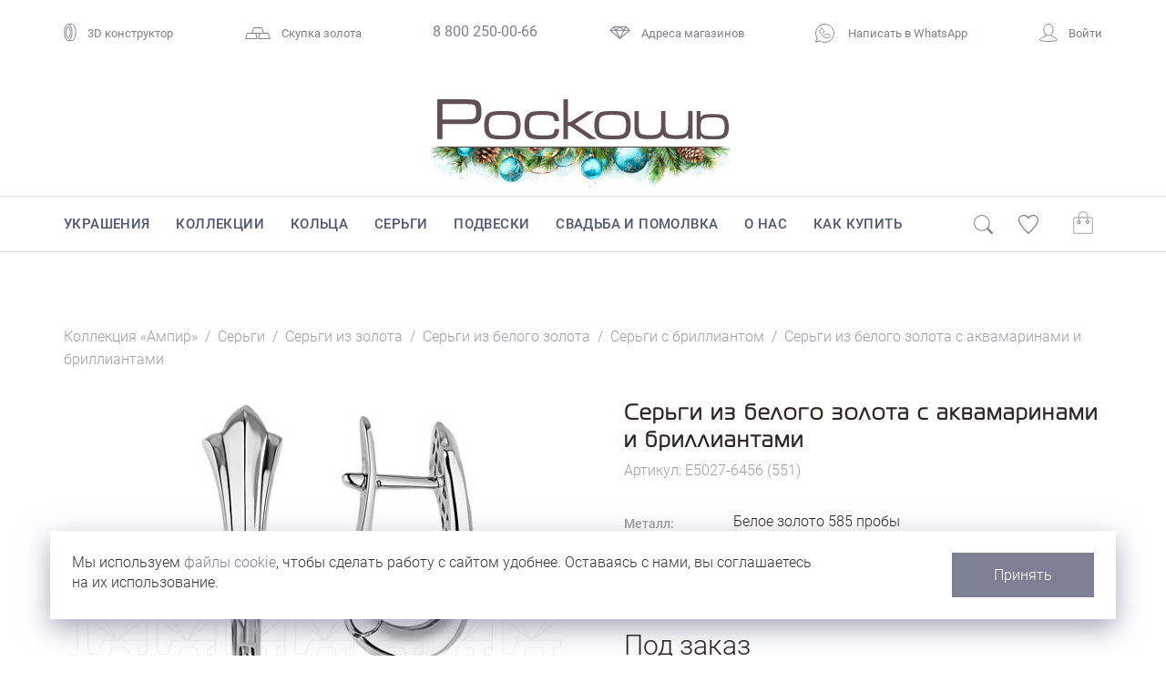

--- FILE ---
content_type: text/html; charset=UTF-8
request_url: https://www.roskosh-jewel.ru/product/e5027-6456/
body_size: 26738
content:
<!DOCTYPE html>
<html lang="ru">
	<head>
    	<meta charset="utf-8">
    	<meta http-equiv="X-UA-Compatible" content="IE=edge">
		<meta name="viewport" content="width=device-width, initial-scale=1">
		<meta name='yandex-verification' content='477f7d5ce0001b72' />
		<meta name="p:domain_verify" content="65ca0a4fe0dbca20ba8b029c26237635"/>		

				<title>Серьги из белого золота с аквамаринами и бриллиантами  E5027-6456 - &quot;Роскошь&quot; </title>
		<script type="text/javascript" data-skip-moving="true">
			window.dataLayer = window.dataLayer || [];
		</script>		

		<link rel="icon" type="image/png" href="/favicon.png" />
		<link rel="apple-touch-icon" href="/favicon57.png" />
		
		
		<link rel="stylesheet" href="/local/templates/roskosh-2025/bootstrap.css?1523260460" media="screen">
		<link rel="stylesheet" href="/local/templates/roskosh-2025/fontkit/stylesheet.css?1672041308">

		<script type="text/javascript" src="/local/templates/roskosh-2025/lib/jquery-3.5.1.min.js?1590384669"></script>

		<script type="text/javascript" src="/local/templates/roskosh-2025/lib/bootstrap/bootstrap.min.js?1523260460"></script>

  		<link rel="stylesheet" type="text/css" href="/local/templates/roskosh-2025/lib/slick/slick.css?1523260459"/>
  		<link rel="stylesheet" type="text/css" href="/local/templates/roskosh-2025/lib/slick/slick-theme.css?1523260459"/>
		<script type="text/javascript" src="/local/templates/roskosh-2025/lib/slick/slick.min.js?1523260459"></script>		

		<script type="text/javascript" src="/local/templates/roskosh-2025/lib/eyeness/enss-jq-lib.js?1658715908"></script>
		<script type="text/javascript" src="/local/templates/roskosh-2025/lib/eyeness/eyns.forms.js?1591529580"></script>		
		<script type="text/javascript" src="/local/templates/roskosh-2025/lib/eyeness/dev.js?1551656113"></script>
		<script type="text/javascript" src="/local/templates/roskosh-2025/js/script.js?1689921156"></script>

		<script type="text/javascript" src="/local/templates/roskosh-2025/lib/colorbox/jquery.colorbox-min.js?1523260459"></script>
		<link rel="stylesheet" type="text/css" href="/local/templates/roskosh-2025/lib/colorbox/colorbox.css?1532271824"/>

		<script type="text/javascript" src="/local/templates/roskosh-2025/lib/nouislider/wNumb.min.js?1572279974"></script>
		<script type="text/javascript" src="/local/templates/roskosh-2025/lib/nouislider/nouislider.min.js?1605706030"></script>		
		<link rel="stylesheet" type="text/css" href="/local/templates/roskosh-2025/lib/nouislider/nouislider.css?1613024547"/>


		<link rel="preconnect" href="https://fonts.googleapis.com">
		<link rel="preconnect" href="https://fonts.gstatic.com" crossorigin>
		<link href="https://fonts.googleapis.com/css2?family=Noto+Sans:ital,wght@0,100..900;1,100..900&display=swap" rel="stylesheet">


		

		<meta http-equiv="Content-Type" content="text/html; charset=UTF-8" />
<meta name="robots" content="index, follow" />
<meta name="keywords" content="Серьги, золото, бриллиант, бриллианты, ювелирные изделия, ювелирный каталог, ювелирный интернет магазин, изделия с бриллиантами" />
<meta name="description" content="Купите серьги из белого золота с аквамаринами и бриллиантами из коллекции &amp;quot;Ампир&amp;quot; E5027-6456 (551) в фирменных  магазинах ювелирного бренда &amp;quot;Роскошь&amp;quot; или закажите украшение в интернет-магазине. Гарантия качества. Бесплатная доставка по России." />
<link href="/bitrix/cache/css/s1/roskosh-2025/template_daaa464835d35bdfbe13504e17beb23c/template_daaa464835d35bdfbe13504e17beb23c_v1.css?1768438092175561" type="text/css"  data-template-style="true" rel="stylesheet" />
<script>if(!window.BX)window.BX={};if(!window.BX.message)window.BX.message=function(mess){if(typeof mess==='object'){for(let i in mess) {BX.message[i]=mess[i];} return true;}};</script>
<script>(window.BX||top.BX).message({"pull_server_enabled":"Y","pull_config_timestamp":1751329232,"shared_worker_allowed":"Y","pull_guest_mode":"N","pull_guest_user_id":0,"pull_worker_mtime":1748508032});(window.BX||top.BX).message({"PULL_OLD_REVISION":"Для продолжения корректной работы с сайтом необходимо перезагрузить страницу."});</script>
<script>(window.BX||top.BX).message({"JS_CORE_LOADING":"Загрузка...","JS_CORE_NO_DATA":"- Нет данных -","JS_CORE_WINDOW_CLOSE":"Закрыть","JS_CORE_WINDOW_EXPAND":"Развернуть","JS_CORE_WINDOW_NARROW":"Свернуть в окно","JS_CORE_WINDOW_SAVE":"Сохранить","JS_CORE_WINDOW_CANCEL":"Отменить","JS_CORE_WINDOW_CONTINUE":"Продолжить","JS_CORE_H":"ч","JS_CORE_M":"м","JS_CORE_S":"с","JSADM_AI_HIDE_EXTRA":"Скрыть лишние","JSADM_AI_ALL_NOTIF":"Показать все","JSADM_AUTH_REQ":"Требуется авторизация!","JS_CORE_WINDOW_AUTH":"Войти","JS_CORE_IMAGE_FULL":"Полный размер"});</script>

<script src="/bitrix/js/main/core/core.js?1755346510511455"></script>

<script>BX.Runtime.registerExtension({"name":"main.core","namespace":"BX","loaded":true});</script>
<script>BX.setJSList(["\/bitrix\/js\/main\/core\/core_ajax.js","\/bitrix\/js\/main\/core\/core_promise.js","\/bitrix\/js\/main\/polyfill\/promise\/js\/promise.js","\/bitrix\/js\/main\/loadext\/loadext.js","\/bitrix\/js\/main\/loadext\/extension.js","\/bitrix\/js\/main\/polyfill\/promise\/js\/promise.js","\/bitrix\/js\/main\/polyfill\/find\/js\/find.js","\/bitrix\/js\/main\/polyfill\/includes\/js\/includes.js","\/bitrix\/js\/main\/polyfill\/matches\/js\/matches.js","\/bitrix\/js\/ui\/polyfill\/closest\/js\/closest.js","\/bitrix\/js\/main\/polyfill\/fill\/main.polyfill.fill.js","\/bitrix\/js\/main\/polyfill\/find\/js\/find.js","\/bitrix\/js\/main\/polyfill\/matches\/js\/matches.js","\/bitrix\/js\/main\/polyfill\/core\/dist\/polyfill.bundle.js","\/bitrix\/js\/main\/core\/core.js","\/bitrix\/js\/main\/polyfill\/intersectionobserver\/js\/intersectionobserver.js","\/bitrix\/js\/main\/lazyload\/dist\/lazyload.bundle.js","\/bitrix\/js\/main\/polyfill\/core\/dist\/polyfill.bundle.js","\/bitrix\/js\/main\/parambag\/dist\/parambag.bundle.js"]);
</script>
<script>(window.BX||top.BX).message({"LANGUAGE_ID":"ru","FORMAT_DATE":"DD.MM.YYYY","FORMAT_DATETIME":"DD.MM.YYYY HH:MI:SS","COOKIE_PREFIX":"BITRIX_SM","SERVER_TZ_OFFSET":"10800","UTF_MODE":"Y","SITE_ID":"s1","SITE_DIR":"\/","USER_ID":"","SERVER_TIME":1768575513,"USER_TZ_OFFSET":0,"USER_TZ_AUTO":"Y","bitrix_sessid":"b377e23f44ce8b0f715345d80a26e4f9"});</script>


<script src="/bitrix/js/pull/protobuf/protobuf.js?1597298189274055"></script>
<script src="/bitrix/js/pull/protobuf/model.js?159729818970928"></script>
<script src="/bitrix/js/main/core/core_promise.js?15869925355220"></script>
<script src="/bitrix/js/rest/client/rest.client.js?161278353717414"></script>
<script src="/bitrix/js/pull/client/pull.client.js?174850803483861"></script>
<script>BX.setCSSList(["\/local\/templates\/roskosh-2025\/css\/fonts.css","\/local\/templates\/roskosh-2025\/template_styles.css"]);</script>
<link rel="canonical" href="https://www.roskosh-jewel.ru/product/e5027-6456/" />
<meta property="og:title" content="Серьги из белого золота с аквамаринами и бриллиантами из коллекции &quot;Ампир&quot; E5027-6456 (551)" />



<script src="/local/templates/roskosh-2025/components/roskosh/catalog.item/item-2024/script.js?173803220015905"></script>


<!-- Yandex.Metrika counter --> <script type="text/javascript" > (function(m,e,t,r,i,k,a){m[i]=m[i]||function(){(m[i].a=m[i].a||[]).push(arguments)}; m[i].l=1*new Date();k=e.createElement(t),a=e.getElementsByTagName(t)[0],k.async=1,k.src=r,a.parentNode.insertBefore(k,a)}) (window, document, "script", "https://mc.yandex.ru/metrika/tag.js", "ym"); ym(21606811, "init", { clickmap:true, trackLinks:true, accurateTrackBounce:true, webvisor:true, trackHash:true, ecommerce:"dataLayer" }); </script> <noscript><div><img src="https://mc.yandex.ru/watch/21606811" style="position:absolute; left:-9999px;" alt="" /></div></noscript> <!-- /Yandex.Metrika counter -->
</head>

<body>
<!-- Rating Mail.ru counter -->
<script type="text/javascript">
var _tmr = window._tmr || (window._tmr = []);
_tmr.push({id: "3225865", type: "pageView", start: (new Date()).getTime(), pid: "USER_ID"});
(function (d, w, id) {
  if (d.getElementById(id)) return;
  var ts = d.createElement("script"); ts.type = "text/javascript"; ts.async = true; ts.id = id;
  ts.src = "https://top-fwz1.mail.ru/js/code.js";
  var f = function () {var s = d.getElementsByTagName("script")[0]; s.parentNode.insertBefore(ts, s);};
  if (w.opera == "[object Opera]") { d.addEventListener("DOMContentLoaded", f, false); } else { f(); }
})(document, window, "topmailru-code");
</script><noscript><div>
<img src="https://top-fwz1.mail.ru/counter?id=3225865;js=na" style="border:0;position:absolute;left:-9999px;" alt="Top.Mail.Ru" />
</div></noscript>
<!-- //Rating Mail.ru counter -->

<div id="panel">
	</div>
<div class="l-layout">
	<!-- HEADER -->
	<div class="l-layout__header">
		<div class="container">
		<div class="top-nav">
	<div class="top-nav__item">
		<div class="ring3d"><a href="/wedding-configurator/"><span class="icon"><svg width="14" height="19" viewBox="0 0 14 19" fill="none" xmlns="http://www.w3.org/2000/svg">
<path d="M4.75675 18.4788C5.53101 18.4788 8.22923 18.4784 8.93097 18.4784C11.2525 18.4784 13.1344 14.4588 13.1344 9.50031C13.1344 4.54182 11.2525 0.522165 8.93097 0.522165C7.78822 0.522165 5.59431 0.522086 4.84784 0.522088" stroke="#7D8093"/>
<ellipse cx="4.89655" cy="9.50061" rx="4.20343" ry="8.97815" transform="rotate(-180 4.89655 9.50061)" stroke="#7D8093"/>
<ellipse cx="4.89664" cy="9.50061" rx="2.3486" ry="6.02869" transform="rotate(-180 4.89664 9.50061)" stroke="#7D8093"/>
</svg>
</span>3D конструктор</a></div>
	</div>
    <div class="top-nav__item">
		
        <div class="gold"><a href="/about/skupka-zolota/"><span class="icon"><svg width="28" height="13" viewBox="0 0 28 13" fill="none" xmlns="http://www.w3.org/2000/svg"><path d="M7.66286 6.5L9.37715 0.5H18.6228L20.3371 6.5H7.66286Z" stroke="#7D8093"/><path d="M14.6629 12.5L16.3772 6.5H25.6228L27.3371 12.5H14.6629Z" stroke="#7D8093"/><path d="M0.662865 12.5L2.37715 6.5H11.6228L13.3371 12.5H0.662865Z" stroke="#7D8093"/></svg></span>Скупка золота</a></div>
	</div>
    <div class="top-nav__item">
        <div class="phone"><a href="tel:88002500066">8 800 250-00-66</a></div>
    </div>
    <div class="top-nav__item">
        <div class="shopsLink"><a href="/about/shops/"><span class="icon"><svg version="1.1" xmlns="http://www.w3.org/2000/svg" xmlns:xlink="http://www.w3.org/1999/xlink" x="0px" y="0px" width="22.9px" height="13.7px" viewBox="0 0 22.9 13.7" enable-background="new 0 0 22.9 13.7" xml:space="preserve"><g id="Layer_2"><polygon fill="none" stroke="#7D8093" stroke-miterlimit="10" points="18,0.5 22.1,4.2 11.4,13 0.8,4.2 4.8,0.5 	"/><line fill="none" stroke="#7D8093" stroke-miterlimit="10" x1="1.1" y1="4.2" x2="21.7" y2="4.2"/>	<line fill="none" stroke="#7D8093" stroke-miterlimit="10" x1="11.4" y1="13" x2="7" y2="4.2"/><line fill="none" stroke="#7D8093" stroke-miterlimit="10" x1="11.4" y1="13" x2="15.8" y2="4.2"/></g><g id="Layer_3"><line fill="none" stroke="#7D8093" stroke-miterlimit="10" x1="4.8" y1="0.5" x2="7" y2="4.2"/><line fill="none" stroke="#7D8093" stroke-miterlimit="10" x1="18" y1="0.5" x2="15.8" y2="4.2"/><line fill="none" stroke="#7D8093" stroke-miterlimit="10" x1="7" y1="4.2" x2="11.4" y2="0.5"/><line fill="none" stroke="#7D8093" stroke-miterlimit="10" x1="15.8" y1="4.2" x2="11.4" y2="0.5"/></g></svg></span>Адреса магазинов</a></div>
    </div>					
	
    <div class="top-nav__item">
        <div class="whatsapp"><a class="message-wa-link" href="https://wa.me/74232312510">
		<span class="icon"><svg version="1.1" id="Layer_1" xmlns="http://www.w3.org/2000/svg" xmlns:xlink="http://www.w3.org/1999/xlink" x="0px" y="0px"
	 width="21.1px" height="21.1px" viewBox="0 0 21.1 21.1" style="enable-background:new 0 0 21.1 21.1;" xml:space="preserve">
<path style="fill:none;stroke:#7D8093;stroke-linejoin:round;stroke-miterlimit:10;" d="M6.9,5.2c-0.3,0-0.7,0.1-1,0.5
	c-0.2,0.2-1,1-1,2.4c0,1.5,1,2.8,1.2,2.9h0v0c0,0,0.2,0.2,0.4,0.5c0.2,0.3,0.5,0.7,0.9,1.1c0.8,0.8,1.9,1.8,3.3,2.4
	c0.6,0.3,1.1,0.4,1.5,0.6c0.7,0.2,1.4,0.2,1.8,0.1c0.4-0.1,0.8-0.2,1.2-0.5c0.4-0.2,0.8-0.6,0.9-1c0.1-0.3,0.2-0.6,0.2-0.9
	c0-0.1,0-0.2,0-0.3c0-0.1,0-0.2-0.1-0.3c-0.2-0.3-0.4-0.3-0.7-0.5c-0.1-0.1-0.5-0.3-0.9-0.4c-0.4-0.2-0.7-0.3-0.9-0.4
	c-0.1,0-0.3-0.1-0.5-0.1c-0.2,0-0.5,0.2-0.6,0.4c-0.1,0.2-0.6,0.8-0.8,0.9c0,0,0,0,0,0c-0.2-0.1-0.4-0.2-0.8-0.4
	c-0.3-0.2-0.8-0.4-1.2-0.9v0c-0.7-0.6-1.2-1.4-1.3-1.6c0,0,0,0,0,0l0,0c0.2-0.2,0.3-0.3,0.4-0.5C9,9,9.1,8.8,9.2,8.6
	c0.2-0.3,0.1-0.7,0-0.8v0c0,0,0-0.1-0.1-0.3C9,7.4,8.9,7.2,8.8,7C8.6,6.6,8.5,6.2,8.4,5.9v0C8.2,5.6,8.1,5.4,7.8,5.3
	C7.6,5.2,7.4,5.2,7.4,5.2h0C7.2,5.2,7,5.2,6.9,5.2z"/>
<path style="fill:none;stroke:#7D8093;stroke-linejoin:round;stroke-miterlimit:10;" d="M20.6,10.5c0,5.5-4.5,10-10,10
	c-2,0-3.8-0.6-5.4-1.6l-4.7,1.4L2,15.8c-0.9-1.5-1.5-3.3-1.5-5.2c0-5.5,4.5-10,10-10S20.6,5,20.6,10.5z"/>
</svg></span>
		Написать в WhatsApp</a></div>
	</div>
    <div class="top-nav__item">
		
		<div class="personal"><a href="javascript:void(0);" onclick="loadInModalWindow('/ajax/modal-login.php');"><span class="icon"><svg version="1.1" id="Layer_2" xmlns="http://www.w3.org/2000/svg" xmlns:xlink="http://www.w3.org/1999/xlink" x="0px" y="0px" width="20.1px" height="20px" viewBox="0 0 20.1 20" enable-background="new 0 0 20.1 20" xml:space="preserve"><path fill="none" stroke="#7D8093" stroke-miterlimit="10" d="M6.9,11.6c0,0.6,0,1.5,0,2.1c0,0.1-2.6,1-3.6,1.2 c-0.7,0.2-1.7,0.7-2.2,1.6c-0.2,0.3-0.8,1.2-0.5,1.6c0.6,0.6,4.4,1.4,9.4,1.4s8.8-0.8,9.4-1.4c0.3-0.3-0.3-1.2-0.5-1.6 c-0.5-0.8-1.5-1.4-2.2-1.6c-1.1-0.2-3.6-1.1-3.6-1.2c0-0.6,0-1.5,0-2.1"/><path fill="none" stroke="#7D8093" stroke-miterlimit="10" d="M15.1,6.8c0,3.5-2.7,6.3-5.1,6.3C7.7,13.2,5,10.3,5,6.8 s1.4-6.3,5.1-6.3C13.6,0.5,15.1,3.3,15.1,6.8z"/></svg></span>Войти</a></div>
    </div>
</div><div class="top-mobile-nav">
	<div class="burger-menu-button">
		<div></div>
	</div>
	
	<div class="mobile-search">
		<span class="icon mobile-search-switch"><svg version="1.1" id="icon-search" xmlns="http://www.w3.org/2000/svg" xmlns:xlink="http://www.w3.org/1999/xlink" x="0px" y="0px" width="21px" height="20.8px" viewBox="0 0 21 20.8" style="enable-background:new 0 0 21 20.8;" xml:space="preserve"><circle stroke="#7D8093" style="fill:none;stroke-miterlimit:10;" cx="8.8" cy="8.8" r="8.3"/><path stroke="#7D8093" fill="#7D8093" style="stroke-miterlimit:10;" d="M19.5,20.2L14.4,15l0.8-0.8l5.1,5.1c0.2,0.2,0.2,0.6,0,0.8v0 C20.1,20.4,19.8,20.4,19.5,20.2z"/></svg></span>
	</div>
	<div class="mobile-search-window">
		<span class="mobile-search-close" onclick="$('.mobile-search-window').removeClass('active')"><svg version="1.1" id="Layer_2" xmlns="http://www.w3.org/2000/svg" xmlns:xlink="http://www.w3.org/1999/xlink" x="0px" y="0px" viewBox="0 0 8.2 8.2" style="enable-background:new 0 0 8.2 8.2;" xml:space="preserve"><line  x1="7.8" y1="0.4" x2="0.4" y2="7.8"/><line x1="0.4" y1="0.4" x2="7.8" y2="7.8"/></svg></span>
		<span class="mobile-search-icon" onclick="$('#mobile-search-form').submit()"><svg version="1.1" id="icon-search" xmlns="http://www.w3.org/2000/svg" xmlns:xlink="http://www.w3.org/1999/xlink" x="0px" y="0px" width="21px" height="20.8px" viewBox="0 0 21 20.8" style="enable-background:new 0 0 21 20.8;" xml:space="preserve"><circle stroke="#7D8093" style="fill:none;stroke-miterlimit:10;" cx="8.8" cy="8.8" r="8.3"/><path stroke="#7D8093" fill="#7D8093" style="stroke-miterlimit:10;" d="M19.5,20.2L14.4,15l0.8-0.8l5.1,5.1c0.2,0.2,0.2,0.6,0,0.8v0 C20.1,20.4,19.8,20.4,19.5,20.2z"/></svg></span>
		<form action="/search/" id="mobile-search-form">
			<input class="search-box" id="" type="text" name="q" value="" size="20" maxlength="100" autocomplete="off" placeholder="Поиск">
		</form>								
	</div>
	<script type="">
		$(".mobile-search-window").enssExTrigger({
			clickCycle: true,
			clickCycleSelector: ".mobile-search-switch",
			activeClass: "active"
		});
	</script>	
	
	<div class="mobile-logo">
			<a href="/">
				<img src="/local/templates/roskosh-2025/img/svg/roskosh-logo.svg">
			</a>
			
		</div>	
	<script type="">
		$("body").enssExTrigger({
			clickCycle: true,
			clickCycleSelector: ".burger-menu-button",
			activeClass: "mobile-menu-active"
		});
	</script>

	<div class="mobile-personal">
			<div class="personal"><a href="javascript:void(0);" onclick="loadInModalWindow('/ajax/modal-login.php');"><span class="icon"><svg version="1.1" id="Layer_2" xmlns="http://www.w3.org/2000/svg" xmlns:xlink="http://www.w3.org/1999/xlink" x="0px" y="0px" width="20.1px" height="20px" viewBox="0 0 20.1 20" enable-background="new 0 0 20.1 20" xml:space="preserve"><path fill="none" stroke="#7D8093" stroke-miterlimit="10" d="M6.9,11.6c0,0.6,0,1.5,0,2.1c0,0.1-2.6,1-3.6,1.2 c-0.7,0.2-1.7,0.7-2.2,1.6c-0.2,0.3-0.8,1.2-0.5,1.6c0.6,0.6,4.4,1.4,9.4,1.4s8.8-0.8,9.4-1.4c0.3-0.3-0.3-1.2-0.5-1.6 c-0.5-0.8-1.5-1.4-2.2-1.6c-1.1-0.2-3.6-1.1-3.6-1.2c0-0.6,0-1.5,0-2.1"/><path fill="none" stroke="#7D8093" stroke-miterlimit="10" d="M15.1,6.8c0,3.5-2.7,6.3-5.1,6.3C7.7,13.2,5,10.3,5,6.8 s1.4-6.3,5.1-6.3C13.6,0.5,15.1,3.3,15.1,6.8z"/></svg></span></a></div>
		
	</div>
	<div class="mobile-favourites">
		<div class="c-favourites ml-favourite mobile " data-counter="">
			<span class="icon"><svg version="1.1" id="Layer_1" xmlns="http://www.w3.org/2000/svg" xmlns:xlink="http://www.w3.org/1999/xlink" x="0px" y="0px"viewBox="0 0 21 19.5" style="enable-background:new 0 0 21 19.5;" xml:space="preserve"><path class="st0" d="M15.3,0.5c-1.8,0-3.7,0.9-4.8,2.7C9.4,1.4,7.6,0.5,5.7,0.5c-2.7,0-5.2,1.8-5.2,5.2c0,3.9,4.6,7.9,10,13.2 c5.4-5.3,10-9.3,10-13.2C20.5,2.3,17.9,0.5,15.3,0.5"/></svg></span>
			<span class="counter"></span>
		</div>
	</div>
	
	<div class="mobile-cart">
		<div class="c-cart ml-cart mobile " data-counter="">
			<span class="icon"><svg version="1.1" id="Layer_1" xmlns="http://www.w3.org/2000/svg" xmlns:xlink="http://www.w3.org/1999/xlink" x="0px" y="0px" width="21px" height="23.6px" viewBox="0 0 21 23.6" style="enable-background:new 0 0 21 23.6;" xml:space="preserve"><path stroke="#7D8093" style="fill:none;stroke-miterlimit:10;" d="M18.4,23.1H2.6c-1.2,0-2.1-0.9-2.1-2.1V8.7c0-1.2,0.9-2.1,2.1-2.1 h15.8c1.2,0,2.1,0.9,2.1,2.1V21C20.5,22.2,19.6,23.1,18.4,23.1z"></path><circle stroke="#7D8093" style="fill:none;stroke-miterlimit:10;" cx="6" cy="11.2" r="1.4"></circle><circle stroke="#7D8093" style="fill:none;stroke-miterlimit:10;" cx="15.2" cy="11.2" r="1.4"></circle><path stroke="#7D8093" style="fill:none;stroke-miterlimit:10;" d="M15.2,9.8V5.1c0-2.5-2.1-4.6-4.6-4.6l0,0C8.1,0.5,6,2.6,6,5.1v4.7"></path></svg></span>
			<span class="counter"></span>
		</div>
	</div>	
	


	<div class="mobile-menu">
	<div class="mobile-menu-wrapper">
	<div class="catalog-mobile-menu">
	<ul class="level1">
			<a class="simple-link" href="/catalog/">Украшения</a>

			<a class="simple-link" href="/collections/">Коллекции</a>

			<a class="simple-link" href="/rings/">Кольца</a>

			<a class="simple-link" href="/earrings/">Серьги</a>

			<a class="simple-link" href="/pendants/">Подвески</a>

			<a class="simple-link" href="/wedding/">Свадьба и помолвка</a>

			<a class="simple-link" href="/about/">О нас</a>

			<a class="simple-link" href="/buy/">Как купить</a>

	</ul>
</div>	
<div class="mobile-menu-contacts">
    <div class="whatsapp">
        <a class="message-wa-link" href="https://wa.me/74232312510" class="color">
		<span class="icon"><svg version="1.1" id="Layer_1" xmlns="http://www.w3.org/2000/svg" xmlns:xlink="http://www.w3.org/1999/xlink" x="0px" y="0px" width="21.1px" height="21.1px" viewBox="0 0 21.1 21.1" style="enable-background:new 0 0 21.1 21.1;" xml:space="preserve">
<path style="fill:none;stroke:#7D8093;stroke-linejoin:round;stroke-miterlimit:10;" d="M6.9,5.2c-0.3,0-0.7,0.1-1,0.5
	c-0.2,0.2-1,1-1,2.4c0,1.5,1,2.8,1.2,2.9h0v0c0,0,0.2,0.2,0.4,0.5c0.2,0.3,0.5,0.7,0.9,1.1c0.8,0.8,1.9,1.8,3.3,2.4
	c0.6,0.3,1.1,0.4,1.5,0.6c0.7,0.2,1.4,0.2,1.8,0.1c0.4-0.1,0.8-0.2,1.2-0.5c0.4-0.2,0.8-0.6,0.9-1c0.1-0.3,0.2-0.6,0.2-0.9
	c0-0.1,0-0.2,0-0.3c0-0.1,0-0.2-0.1-0.3c-0.2-0.3-0.4-0.3-0.7-0.5c-0.1-0.1-0.5-0.3-0.9-0.4c-0.4-0.2-0.7-0.3-0.9-0.4
	c-0.1,0-0.3-0.1-0.5-0.1c-0.2,0-0.5,0.2-0.6,0.4c-0.1,0.2-0.6,0.8-0.8,0.9c0,0,0,0,0,0c-0.2-0.1-0.4-0.2-0.8-0.4
	c-0.3-0.2-0.8-0.4-1.2-0.9v0c-0.7-0.6-1.2-1.4-1.3-1.6c0,0,0,0,0,0l0,0c0.2-0.2,0.3-0.3,0.4-0.5C9,9,9.1,8.8,9.2,8.6
	c0.2-0.3,0.1-0.7,0-0.8v0c0,0,0-0.1-0.1-0.3C9,7.4,8.9,7.2,8.8,7C8.6,6.6,8.5,6.2,8.4,5.9v0C8.2,5.6,8.1,5.4,7.8,5.3
	C7.6,5.2,7.4,5.2,7.4,5.2h0C7.2,5.2,7,5.2,6.9,5.2z"></path>
<path style="fill:none;stroke:#7D8093;stroke-linejoin:round;stroke-miterlimit:10;" d="M20.6,10.5c0,5.5-4.5,10-10,10
	c-2,0-3.8-0.6-5.4-1.6l-4.7,1.4L2,15.8c-0.9-1.5-1.5-3.3-1.5-5.2c0-5.5,4.5-10,10-10S20.6,5,20.6,10.5z"></path>
</svg></span>
		Написать в WhatsApp</a>
    </div>    
    <div class="mm-contact">
        <div class="mm-contact_title">Бесплатный звонок по&nbsp;России</div>
        <div class="mm-contact_phone"><a class="color" href="tel:88002500066">8 800 250-00-66</a></div>
    </div>
</div>
<div class="mobile-menu-shops">
    <div class="mm-contact_title">Адреса магазинов</div>
    <div class="mm-shop">
        <div class="shop-name">Роскошь-Luxury</div>
<div class="shop-address">Владивосток, ул.&nbsp;Светланская, 143</div>
<div class="shop-phone"><a href="tel:+74232790058">+7 (423) 279-00-58</a></div>


    </div>
    <div class="mm-shop">
        <div class="shop-name">Роскошь-Дуэт</div>
<div class="shop-address">Владивосток, Океанский проспект, 12</div>
<div class="shop-phone"><a href="tel:+74232269628">8 (423) 226-96-28</a></div>

    </div>
    <div class="mm-shop">
        <div class="shop-name">Роскошь Studio</div>
<div class="shop-address">Владивосток, Русская, 19а</div>
<div class="shop-phone"><a href="tel:+74232341006">8 (423) 234-10-06</a></div>    </div>
    <div class="mm-shop">
        <div class="shop-name">Роскошь-Стандарт</div>
<div class="shop-address">Владивосток, Океанский проспект, 108</div>
<div class="shop-phone"><a href="tel:+74232450524">8 (423) 245-05-24</a></div>
    </div>
    <div class="mm-shop">
        <div class="shop-name">Роскошь-Аэропорт</div>
<div class="shop-address">Артем, ул.Владимира Сайбеля, д.45<br>
(магазин находится в зоне вылета внутренних авиалиний)</div>    </div>


</div>
	
	</div>
</div>
</div>
		

		</div>
		<div class="big-logo">
			<a href="/" class="logo-wrapper">
				<img src="/local/templates/roskosh-2025/img/svg/roskosh-logo.svg">
			</a>
			
		</div>
		<div class="main-nav">
			<div class="main-menu">
				<div class="main-menu-row">
					<div class="container">
						<div class="row-wrapper">
							<div class="search-row">
								<span class="icon" onclick="$('#main-menu-search-form').submit()"><svg version="1.1" id="icon-search" xmlns="http://www.w3.org/2000/svg" xmlns:xlink="http://www.w3.org/1999/xlink" x="0px" y="0px" width="21px" height="20.8px" viewBox="0 0 21 20.8" style="enable-background:new 0 0 21 20.8;" xml:space="preserve"><circle stroke="#7D8093" style="fill:none;stroke-miterlimit:10;" cx="8.8" cy="8.8" r="8.3"/><path stroke="#7D8093" fill="#7D8093" style="stroke-miterlimit:10;" d="M19.5,20.2L14.4,15l0.8-0.8l5.1,5.1c0.2,0.2,0.2,0.6,0,0.8v0 C20.1,20.4,19.8,20.4,19.5,20.2z"/></svg></span>
								<form action="/search/" id="main-menu-search-form">
									<input class="search-box" id="" type="text" name="q" value="" size="20" maxlength="100" autocomplete="off" placeholder="">
								</form>								
							</div>
							
<div class="main-menu__items">
						<div class="main-menu__item"><a href="/catalog/" mdd-item="8646" class="mmdd-item-8646">Украшения</a></div>
										<div class="main-menu__item"><a href="/collections/" mdd-item="8647" class="mmdd-item-8647">Коллекции</a></div>
										<div class="main-menu__item"><a href="/rings/" mdd-item="8648" class="mmdd-item-8648">Кольца</a></div>
										<div class="main-menu__item"><a href="/earrings/" mdd-item="8649" class="mmdd-item-8649">Серьги</a></div>
										<div class="main-menu__item"><a href="/pendants/" mdd-item="8650" class="mmdd-item-8650">Подвески</a></div>
										<div class="main-menu__item"><a href="/wedding/" mdd-item="8651" class="mmdd-item-8651">Свадьба и помолвка</a></div>
										<div class="main-menu__item"><a href="/about/" mdd-item="8652" class="mmdd-item-8652">О нас</a></div>
										<div class="main-menu__item"><a href="/buy/" mdd-item="8653" class="mmdd-item-8653">Как купить</a></div>
					</div>										
							<div class="main-menu__adds">
								<div class="search-place">
									<span class="icon"><svg version="1.1" id="icon-search" xmlns="http://www.w3.org/2000/svg" xmlns:xlink="http://www.w3.org/1999/xlink" x="0px" y="0px" width="21px" height="20.8px" viewBox="0 0 21 20.8" style="enable-background:new 0 0 21 20.8;" xml:space="preserve"><circle stroke="#7D8093" style="fill:none;stroke-miterlimit:10;" cx="8.8" cy="8.8" r="8.3"/><path stroke="#7D8093" fill="#7D8093" style="stroke-miterlimit:10;" d="M19.5,20.2L14.4,15l0.8-0.8l5.1,5.1c0.2,0.2,0.2,0.6,0,0.8v0 C20.1,20.4,19.8,20.4,19.5,20.2z"/></svg></span>
								</div>
								<div class="c-favourites ml-favourite " data-counter="">
									<span class="icon"><svg version="1.1" id="Layer_1" xmlns="http://www.w3.org/2000/svg" xmlns:xlink="http://www.w3.org/1999/xlink" x="0px" y="0px"viewBox="0 0 21 19.5" style="enable-background:new 0 0 21 19.5;" xml:space="preserve"><path class="st0" d="M15.3,0.5c-1.8,0-3.7,0.9-4.8,2.7C9.4,1.4,7.6,0.5,5.7,0.5c-2.7,0-5.2,1.8-5.2,5.2c0,3.9,4.6,7.9,10,13.2 c5.4-5.3,10-9.3,10-13.2C20.5,2.3,17.9,0.5,15.3,0.5"/></svg></span>
									<span class="counter"></span>
								</div>
																
								<div class="c-cart ml-cart " data-counter="">
									<span class="icon"><svg version="1.1" id="Layer_1" xmlns="http://www.w3.org/2000/svg" xmlns:xlink="http://www.w3.org/1999/xlink" x="0px" y="0px" width="21px" height="23.6px" viewBox="0 0 21 23.6" style="enable-background:new 0 0 21 23.6;" xml:space="preserve"><path stroke="#7D8093" style="fill:none;stroke-miterlimit:10;" d="M18.4,23.1H2.6c-1.2,0-2.1-0.9-2.1-2.1V8.7c0-1.2,0.9-2.1,2.1-2.1 h15.8c1.2,0,2.1,0.9,2.1,2.1V21C20.5,22.2,19.6,23.1,18.4,23.1z"></path><circle stroke="#7D8093" style="fill:none;stroke-miterlimit:10;" cx="6" cy="11.2" r="1.4"></circle><circle stroke="#7D8093" style="fill:none;stroke-miterlimit:10;" cx="15.2" cy="11.2" r="1.4"></circle><path stroke="#7D8093" style="fill:none;stroke-miterlimit:10;" d="M15.2,9.8V5.1c0-2.5-2.1-4.6-4.6-4.6l0,0C8.1,0.5,6,2.6,6,5.1v4.7"></path></svg></span>
									<span class="counter"></span>
								</div>
								
							</div>
						</div>
					</div>
				</div>		
				<div class="main-menu-dropdown">
			
			<div class="main-menu-dropdown__item" id="mmdd-item-8646">
				<div class="container">
					<div class="main-menu-grid">
												<div class="main-menu-col">
						<a href="/catalog/all/" pic="/upload/iblock/392/e6zp36zabujszs8aj1ajdhucsw4gp2uy/yuvelirnye_ukrasheniya_vladivostok_kol_ca_ser_gi_brillianty_zoloto.jpg">Все украшения</a>
						<a href="/catalog/rings/" pic="/upload/iblock/835/6rmmnivaur92alikgqoadyfxwaql824s/koltsa_yuvelirny_brend_roskosh_zoloto_brillianty_naturalnye_kamni_sdelano_vo_vladivostoke.jpg">Кольца</a>
						<a href="/catalog/earrings/" pic="/upload/iblock/390/zahgzbjokdxs3kxs1lejqtjw5qqyby8h/zolotye_ser_gi_vladivostok.jpg">Серьги</a>
						</div>
						<div class="main-menu-col">
						<a href="/catalog/pendants/" pic="/upload/iblock/ac5/lmdy6tu6vam7jsnnn2wlnlow9vzdb1bn/podveska_iz_zolota_kupit_vladivostok.jpg">Подвески</a>
						<a href="/catalog/bracelets/" pic="/upload/iblock/5bd/v1j3utzhpwzf3bpbpe8jyesx1ye97md7/yuvelirnye_ukrasheniya_vladivostok_kol_ca_ser_gi_brillianty_zoloto_braslet.jpg">Браслеты</a>
						<a href="/catalog/necklaces/" pic="/upload/iblock/03c/wlk35qq04uwjsgrhvigwkf8lp3qtcmtp/kol_e_style_vladivostok_zoloto_ukrasheniya_dragocennye.jpg">Колье</a>
						</div>
						<div class="main-menu-col">
						<a href="/catalog/keychains/" pic="/upload/iblock/2f6/d4swye1xyelpmcy0rpj58w5nb0i2gk2b/brelok_iz_zolota_leksus_bmv_toyota.jpg.jpg">Брелоки</a>
						<a href="/catalog/muzhskie-ukrasheniya/" pic="/upload/iblock/85a/33un80m36tztl887hdqmhlg33ynpljum/muzhskie_ukrasheniya_vladivostok_military_beloe_zoloto.jpg">Мужские украшения</a>
						<a href="/catalog/broshi/" pic="/upload/iblock/1d3/siqt4v2kvs3fpueiyykt2vsm8yobsy8e/brosh_bulavka_zoloto_serebro.jpg">Броши и булавки</a>
						</div>
						<div class="main-menu-col">
						<a href="/catalog/detskie-ukrasheniya/" pic="/upload/iblock/e24/1ulol4z6j30eij8k47tlsx6qq8xl8n7i/detskie_ser_gi_iz_zolota_serebro_vladivostok_detskie_ukrasheniya_dlya_devochek_1.jpg">Детские украшения</a>
						<a href="/catalog/new/" pic="/upload/iblock/94c/md4js91tglfpi9s76c4dx1he9dmtjchi/novinki_yuvelirnyj_zavod_roskosh_brillianty_vladivostok.jpg">Новинки</a>
						</div>
				
					</div>
				</div>
			</div>
			
			<div class="main-menu-dropdown__item" id="mmdd-item-8647">
				<div class="container">
					<div class="main-menu-grid">
												<div class="main-menu-col">
						<a href="/collections/about/avangard/" pic="/upload/iblock/bc9/88v3z0kx41m6amcjv7ilnvud4lkyqbo0/avangard_collection_roskosh_sqare-rings_diamonds_made-in-vladivostok.jpg">Авангард</a>
						<a href="/collections/about/akvarel/" pic="/upload/iblock/5f0/puxi7mdy020lda77exf4z52en8cpmu2t/akvarel_collection_roskosh_natural-gem_made-in-vladivostok.jpg">Акварель</a>
						<a href="/collections/about/iceberg/" pic="/upload/iblock/26c/slnfek23bb7258tu9k11peluvtqqpk4i/isberg_collection_roskosh_natural-gem_akvamarin_made-in-vladivostok.jpg">Айсберг</a>
						<a href="/collections/about/alyye-parusa" pic="/upload/iblock/3d2/5p8e9pa2ktfx1enwgfaojj6xfdo185fl/alye-parusa_collection_roskosh_natural-gem_ruby_diamonds_made-in-vladivostok.jpg">Алые паруса</a>
						<a href="/collections/about/ampir/" pic="/upload/iblock/8e4/m9noy0kvcuzuydjgoai9lazph3a262v8/ampir_2021.jpg">Ампир</a>
						<a href="/collections/about/angel/" pic="/upload/iblock/740/nlmhvxqkx8l71mxi3ed5okuupkrpbs0d/angel_2021.jpg">Ангел</a>
						<a href="/collections/about/candy/" pic="/upload/iblock/837/ji83v51ije0xx4iz36ysme0jqr5epeie/candy_collection_roskosh_natural-gem_made_in_vladivostok.jpg">Candy</a>
						<a href="/collections/about/balet/" pic="/upload/iblock/c7f/ap3hx2csnz67by19ii8bcm6vuj5z2fqj/roskosh_kollektsiya_balet_brillianty_beloe_zoloto_kupit.jpg">Балет</a>
						<a href="/collections/about/banty/" pic="/upload/iblock/17a/2n6qqq2qth4g275gml7h3zbvpok14p2f/banty.jpg">Банты</a>
						<a href="/collections/about/buket-imperatritcy/" pic="/upload/iblock/9ee/dnzk0r3thqesrppcjgieyviw03w7dnin/diamonds-_-golden-rings-_-roskosh_buket-collection.jpg">Букет императрицы</a>
						<a href="/collections/about/veter-stranstviy/" pic="/upload/iblock/f82/kawpripz0h1knbgkpn22cfr0n2r869it/veter-stranstviy_collection_roskosh_natural-gem_made-in-vladivostok.jpg">Ветер странствий</a>
						<a href="/collections/about/vecherniy-vladivostok/" pic="/upload/iblock/eb0/le9vn8o8kij2bes0p9bw2gaqzs6lkdua/5_.jpg">Вечерний Владивосток</a>
						<a href="/collections/about/vladivostok-gorod-port/" pic="/upload/iblock/5ab/mrmkl642s4umiz0t0x74u6r80grffo5y/vladivostok_gorod_port.jpg">Владивосток — город-порт</a>
						</div>
						<div class="main-menu-col">
						<a href="/collections/about/vse-serebro/" pic="/upload/iblock/ba9/qj2g3xt9aeia9lu4uo96kcjrdf1i91sr/vse_serebro.jpg">Всё серебро</a>
						<a href="/collections/about/vtorzheniye/" pic="/upload/iblock/8d6/v0glf1962g9r7xr52a1cg1rr9lkimm27/Kollektsiya_vtorzhenie_yuvelirnyy_brend_roskosh_vladivostok_kupit_zoloto_sergi_koltsa.jpg">Вторжение</a>
						<a href="/collections/about/gabriel/" pic="/upload/iblock/903/t5vqe7lc7vpgv8d5hrnqfs8waogq8tr7/gabriel.jpg">Габриэль</a>
						<a href="/collections/about/goroshina/" pic="/upload/iblock/d71/iix1f43si8orauwwsvn7qyjp56bj7fp4/goroshina.jpg">Горошина</a>
						<a href="/collections/about/gotika/" pic="/upload/iblock/36f/jv71y7n31ko1jszq8tql8e1irh83ezid/gotika_kollektsiya_zoloto_brillianty_sdelano_vo_vladivostoke.jpg">Готика</a>
						<a href="/collections/about/tree/" pic="/upload/iblock/068/0ocrb0n1z6wtbap2orl5050obatnd61e/derevo-zhizni_collection_roskosh_natural-gem_made-in-vladivostok.jpg">Дерево жизни</a>
						<a href="/collections/about/zabava/" pic="/upload/iblock/576/p75ntn51xujajsbr4kmzx91f70p24wji/zabava_collection_roskosh_natural-gem_made-in-vladivostok.jpg">Забава</a>
						<a href="/collections/about/zavtrak-u-tiffani/" pic="/upload/iblock/2e7/cke3mr217jquepf9kf05q63tlgwrwty5/zavtrak_u_tiffany_collection_roskosh_natural_gem_made_in_vladivostok.jpg">Завтрак у Тиффани</a>
						<a href="/collections/about/kailas/" pic="/upload/iblock/30e/gsnm88hdf0sbblq785lmz7m5lkklozo5/kollektsiya_kailas_cherniy_zhemchug_brilliantu_zoloto_brend_roskosh.jpg">Кайлас</a>
						<a href="/collections/about/kolizey/" pic="/upload/iblock/262/slkvgoapz7ldhv02qhk3of10cm5przgb/kolizey_collection_roskosh_natural_gem_made_in_vladivostok.jpg">Колизей</a>
						<a href="/collections/about/cosmos/" pic="/upload/iblock/df6/wf2doe7jr8ol3ci6dn88e8o7bzoyeh7j/KOLLEKTSII-mini-shablon.jpg">Космос</a>
						<a href="/collections/about/cats/" pic="/upload/iblock/369/f3gyn1whiijya2b3ieksraxwy14txt8i/cats_collection_roskosh_natural-gem_made-in-vladivostok.jpg">Кошки</a>
						<a href="/collections/about/magistral/" pic="/upload/iblock/f9c/5gdf5zsqayspovk95ojf2ifmiyvmclmt/magistral_collection_roskosh_natural_gem_made_in_vladivostok.jpg">Магистраль</a>
						</div>
						<div class="main-menu-col">
						<a href="/collections/about/minimalism/" pic="/upload/iblock/50b/0p7qcepsln21pvbteok3bqyjssxjfwt5/minimalizm_collection_roskosh_natural_gem_made_in_vladivostok.jpg">Минимализм</a>
						<a href="/collections/about/moet-iskristoe/" pic="/upload/iblock/5b3/oz92ytt7lrq3sel7e0j8xhjporvhvcwg/6.jpg">Моёt искристое</a>
						<a href="/collections/about/moskva-siti/" pic="/upload/iblock/193/ox1x3xlrv08mrpnbsx0u22jph9hgz6sc/moskva_city_collection_roskosh_natural_gem_made_in_vladivostok.jpg">Москва-Сити</a>
						<a href="/collections/about/mutabor/" pic="/upload/iblock/40c/k5d7dso2l5hp94xl92s8bv212st81zj8/mutabor_collection_roskosh_natural-gem_made-in-vladivostok.jpg">Мутабор</a>
						<a href="/collections/about/na-fleite/" pic="/upload/iblock/f1f/50wt1nrxfifq29g8s8stu8i3thu17re6/na_fleyte_vodostochnykh_trub_kollektsiya_zoloto_brillianty_sdelano_vo_vladivostoke.jpg">На флейте водосточных труб</a>
						<a href="/collections/about/nezhnyi-vozrast/" pic="/upload/iblock/27a/h3z3h0vra7f97k1ut7z5he7gmax83zdo/nezhnyi_vozrast.jpg">Нежный возраст</a>
						<a href="/collections/about/olga/" pic="/upload/iblock/903/h1br9wxd2ak9lpp6qnuw07w3okn5n13i/olga.jpg">Ольга</a>
						<a href="/collections/about/opera" pic="/upload/iblock/638/g2493radl0wscgkbpffpwz2q91rwypv7/kollektsiya_opera_yuvelirny_brend_roskosh_zoloto_brillianty_naturalnye_kamni_sdelano_vo_vladivostoke.jpg">Опера</a>
						<a href="/collections/about/pepel-rose/" pic="/upload/iblock/dcf/k03gscu1kzeapu6iqjeevis20pg7ix9l/pepel_rozy.jpg">Пепел розы</a>
						<a href="/collections/about/poberezhye/" pic="/upload/iblock/7c0/4i6lmsab2zqxxdykbulnuxntsjq4n7qh/poberezhie.jpg">Побережье (Владивосток)</a>
						<a href="/collections/about/pop-art/" pic="/upload/iblock/94f/d0isw8sjh5sx5vltb32agpfx0wk3j8ix/pop_art_collection_roskosh_natural-gem_made-in-vladivostok.jpg">Поп-арт</a>
						<a href="/collections/about/russkoye-pole/	" pic="/upload/iblock/eba/bzjnplzv5t9l2gcudavncx6purl0xaxg/russkoe-pole_collection_roskosh_natural-gem_made-in-vladivostok.jpg">Русское поле</a>
						<a href="/collections/about/rucheyok/" pic="/upload/iblock/7aa/26utdel9kjpy7frz2xidmiv3vngk4w90/rucheyek_kollektsiya_zoloto_brillianty_sdelano_vo_vladivostoke.jpg">Ручеёк</a>
						</div>
						<div class="main-menu-col">
						<a href="/collections/about/fish/" pic="/upload/iblock/88e/uheo9pg31xw0edhcdvvo9q021txjdko0/rybka.jpg">Рыбка золотая</a>
						<a href="/collections/about/summit/" pic="/upload/iblock/790/1acw3udqloouzvfylkulkyhfsptp9gud/summit_collection_roskosh_natural-gem_diamonds_made-in-vladivostok.jpg">Саммит</a>
						<a href="/collections/about/severnaya-yagoda/" pic="/upload/iblock/691/tliy53fcn73mojhir5shgtex7kstm9u4/severnaya-yagoda_collection_roskosh_natural-gem_made-in-vladivostok.jpg">Северная ягода</a>
						<a href="/collections/about/sokrovisha-grifona/" pic="/upload/iblock/372/ctac80g54c3wypfiabw85a8fxtnhm2gd/grifon.jpg">Сокровища грифона</a>
						<a href="/collections/about/tochka-peresecheniya/" pic="/upload/iblock/547/gpcneccsohg392x3rnl49actb82m3scm/tochka-peresecheniya_collection_roskosh_natural-gem_made-in-vladivostok.jpg">Точка пересечения</a>
						<a href="/collections/about/troj/" pic="/upload/iblock/84e/b6cwhryaspw1whcz76y1ppalsk5m3byz/troya.jpg">Троя</a>
						<a href="/collections/about/hokusai/" pic="/upload/iblock/3a1/bmd5ejd8bufpp3v5xewxr39zrvnlgw02/hokusai_collection_roskosh_natural-gem_made_in_vladivostok.jpg">Хокусай</a>
						<a href="/collections/about/chasy-dali/" pic="/upload/iblock/d56/ywg8ug1h6sy93x6jiqaqjonypu5b91es/Dali-collection_roskosh_diamonds_exclusive.jpg">Часы Дали</a>
						<a href="/collections/about/chistaya-liniya/" pic="/upload/iblock/a6c/jjeh29fl8eyrao9oqkwdjra9hswb827d/chistaya_liniya_collection_roskosh_natural_gem_made_in_vladivostok.jpg">Чистая линия</a>
						<a href="/collections/about/shamora/" pic="/upload/iblock/8f9/brnxiytxkh4loanfxzh5uyrojtua6yki/shamora_collection_roskosh_diamonds_made-in-vladivostok.jpg">Шамора</a>
						<a href="/collections/about/shelkoviy-put/" pic="/upload/iblock/047/5d4384j0071i993lvop859gt6ko6o6sv/shelkovy-put_collection_roskosh_natural-gem_made-in-vladivostok.jpg">Шёлковый путь</a>
						<a href="/collections/about/bauhaus/" pic="/upload/iblock/898/9n10kwti0qe986k13x1lidc0j587ps2d/bauhaus_collection_roskosh_natural_gem_made_in_vladivostok.jpg">Bauhaus</a>
						</div>
				
					</div>
				</div>
			</div>
			
			<div class="main-menu-dropdown__item" id="mmdd-item-8648">
				<div class="container">
					<div class="main-menu-grid">
												<div class="main-menu-col">
						<a href="/catalog/rings/" pic="/upload/iblock/865/jmnvxsupebkk4jybremvcapkedog03g6/kol_co_obruchal_noe_kol_ca_yuvelirnye_vladivostok.jpg">Все кольца</a>
						<a href="/rings/rings-gold/" pic="/upload/iblock/efd/lwu4q23smqif2k6fo675dk9vt0go4yn8/golden-rings_roskosh_jewelry-brand-Vladivostok.jpg">Кольца из золота</a>
						<a href="/rings/rings-white-gold/" pic="/upload/iblock/ca1/npk0yj4uf0j1lulcq9gj7zy2nzktw17n/white_gold-rings_roskosh_jewelry-brand-Vladivostok.jpg">Кольца из белого золота</a>
						<a href="/rings/rings-gold-two-colors/" pic="/upload/iblock/eb6/809vqvodzsm38tlokcfhr98wyr3pkmaj/two-colors-of-gold_golden-rings_-roskosh_jewelry-brand-Vladivostok.jpg">Кольца из золота двух цветов</a>
						<a href="/rings/rings-platinum/" pic="/upload/iblock/1d2/kb0jlgs8oubxbq85jaeh9917lqodeo8y/koltsa-platina.jpg">Кольца из платины</a>
						</div>
						<div class="main-menu-col">
						<a href="/rings/rings-silver/" pic="/upload/iblock/c05/fv2l1s4sjydetgvgq9dbhic1kxr8gwsv/koltsa-serebro.jpg">Кольца из серебра</a>
						<a href="/rings/zhenskie-collections/" pic="/upload/iblock/372/bcol98smc9yr2tg9oc8w9jt7d65bdong/golden-rings-for-women_roskosh_jewelry-brand-Vladivostok.jpg">Женские кольца</a>
						<a href="/rings/muzhskie-collections/" pic="/upload/iblock/b01/g4mg9kxzhj844gyqwwlblyssrgd8g81w/muzhskie_ukrasheniya_vladivostok_zoloto_brillianty_for-men_brand-roskosh.jpg">Мужские кольца</a>
						<a href="/rings/s-1-brilliantom/" pic="/upload/iblock/7ea/yz70fl7netgvebdgviol1h7saz18rwda/kol_co_s_brilliantom_vladivostok_karat_zoloto_beloe_585_roskosh_soliter.jpg">Один бриллиант</a>
						<a href="/rings/s-cvetnym-kamnem/" pic="/upload/iblock/c14/l4hiuf968y5ftp4kzz2fbh6uuvk8fpl4/cvetnoj_kamen_ametist_izumrud_sapfir_citrin_vladivostok_ukrasheniya_roskosh.jpg">С цветным камнем</a>
						</div>
						<div class="main-menu-col">
						<a href="/rings/oniks/" pic="/upload/iblock/9b0/3r6dwmor690hrotaym9672bbtood0gc2/black-gem_rings_roskosh_jewelry-brand-Vladivostok.jpg">С ониксом</a>
						<a href="/rings/klubnye/" pic="/upload/iblock/a31/1ge27y0awcc1x2yh64ubik49ttcf4j97/obruchal_nye_kol_ca_vladivostok_wedding-rings_zoloto_brilliants_rings-for-party_large-gem_ukrasheniya_roskosh.jpg">Клубные кольца</a>
						<a href="/rings/obruchalnye/" pic="/upload/iblock/fe4/r8x6kh2c9v8o5nfu9kb9pk1r44f006zw/obruchalnye_kol_ca_vladivostok_svadba_zoloto_brilliants_wedding-rings_roskosh.jpg">Обручальные</a>
						<a href="/rings/nedelka/" pic="/upload/iblock/693/f9rth3cn2p9qlphuknnbv0qsxpyxhjko/every-day-at-week_golden-rings_roskosh_jewelry-brand-Vladivostok.jpg">Кольца-неделька</a>
						<a href="/catalog/rings-square/" pic="/upload/iblock/e15/xjzodalh04wh70agfm6ohh0kl94z8t4s/square-golden-rings_roskosh_jewelry-brand-Vladivostok.jpg">Квадратные кольца</a>
						</div>
						<div class="main-menu-col">
						<a href="/rings/trinity/" pic="/upload/iblock/3b0/akf6qwhpsw5g9tpaweknv7l90l37v2k0/trinity_golden-rings_roskosh_jewelry-brand-Vladivostok.jpg">Тринити</a>
						<a href="/rings/myagkiye/" pic="/upload/iblock/6d9/vgn13bjeedecbwq5apgepl57smsxl2uu/soft-golden-rings_roskosh_jewelry-brand-Vladivostok.jpg">Мягкие</a>
						<a href="/catalog/rings-triangle/" pic="/upload/iblock/0b5/m0thn6mqwc04zwh5mkd8n189z5x71269/unusual-rings_roskosh_jewelry-brand-Vladivostok.jpg">Треугольные кольца</a>
						<a href="/catalog/rings-spinner/" pic="/upload/iblock/3fc/yte7i99142wqs3kmnq5zi20x1m5tyvnz/spinner-ring_golden-rings_roskosh_jewelry-brand-Vladivostok.jpg">Кольца спиннеры</a>
						</div>
				
					</div>
				</div>
			</div>
			
			<div class="main-menu-dropdown__item" id="mmdd-item-8649">
				<div class="container">
					<div class="main-menu-grid">
												<div class="main-menu-col">
						<a href="/earrings/all-earrings/" pic="/upload/iblock/d8a/o64zeomh1e7kpf6tkyz74onmw0waveqt/sergi-_1_.jpg">Все серьги</a>
						<a href="/earrings/earrings-gold/" pic="/upload/iblock/c89/c6hu7cxbjg0gi9nbah9emzr0lv0tj052/yuvelirny_brend_roskosh_sdelano_vo_vladivostoke_zolotye_sergi.jpg">Серьги из золота</a>
						<a href="/earrings/earrings-white-gold/" pic="/upload/iblock/68d/k4i7klej8wrq39h9lky16nz3cwkbq4mu/yuvelirny_brend_roskosh_sdelano_vo_vladivostoke_zolotye_sergi_iz_belogo_zolota.jpg">Серьги из белого золота</a>
						<a href="/earrings/earrings-gold-two-colors/" pic="/upload/iblock/b49/9wolzj652lgyqgpxmaiogo5gude8nyxf/yuvelirny_brend_roskosh_sdelano_vo_vladivostoke_zolotye_sergi_dva_tsveta.jpg">Серьги из золота двух цветов</a>
						<a href="/earrings/sergi-iz-kollektsiy/" pic="/upload/iblock/d79/jxyabd3w0imddwssupqde8glssywm07l/yuvelirny_brend_roskosh_sdelano_vo_vladivostoke_zolotye_sergi_iz_kollektsiy.jpg">Серьги из коллекций</a>
						</div>
						<div class="main-menu-col">
						<a href="/earrings/1-brilliant/" pic="/upload/iblock/0ed/o8p0e1wz4tgcg3n8fxr272hfifue00rb/yuvelirny_brend_roskosh_sdelano_vo_vladivostoke_zolotye_sergi_s_brilliantom.jpg">Серьги с бриллиантом</a>
						<a href="/earrings/sergi-pussety/" pic="/upload/iblock/6ea/uuu861wuw7iyv16bskg7dywap81w1pid/yuvelirny_brend_roskosh_sdelano_vo_vladivostoke_zolotye_sergi_pusety_gvozdiki.jpg">Пуссеты/гвоздики</a>
						<a href="/earrings/sergi-detskie/" pic="/upload/iblock/9af/xrssllrzlwjy1cj4hj4svnfht5zqlqvw/yuvelirny_brend_roskosh_sdelano_vo_vladivostoke_detskie_zolotye_sergi.jpg">Детские серьги</a>
						<a href="/earrings/origami/" pic="/upload/iblock/334/t5rajhzuf154v2vdzdonmo612nhp9488/origami.jpg">Серьги оригами</a>
						<a href="/earrings/minimalism/" pic="/upload/iblock/93f/n02966zxjduq9j5l0c274zufqprkljm8/yuvelirny_brend_roskosh_sdelano_vo_vladivostoke_zolotye_sergi_minimalizm.jpg">Серьги минимализм</a>
						</div>
						<div class="main-menu-col">
						<a href="/earrings/dorozhki/" pic="/upload/iblock/c83/9rwe8n6k33kcw2w7rexzg6jzj92olfo7/yuvelirny_brend_roskosh_sdelano_vo_vladivostoke_zolotye_sergi_s_brilliantami.jpg">Дорожка бриллиантов</a>
						<a href="/earrings/sergi-kongo/" pic="/upload/iblock/7cc/pnytbhp7tr4wxktp74w5npw85qnaze14/yuvelirny_brend_roskosh_sdelano_vo_vladivostoke_zolotye_sergi_kongo.jpg">Серьги конго (кольцо)</a>
						<a href="/earrings/alternativnye-sergi/" pic="/upload/iblock/e46/3j1s7o6qo7vri1w8dg28mwe9si976a3h/alternativnye.jpg">Альтернативные серьги</a>
						<a href="/earrings/sergi-dlinnye/" pic="/upload/iblock/d7f/055islu018a2w3bvlayxuo25xf6rcmhb/dlinnye.jpg">Длинные серьги из золота</a>
						<a href="/earrings/zazhim/" pic="/upload/iblock/613/g2v19csgv6eo7gzt1zv0omsvcr1ha7en/zazhimy.jpg">Серьги клаймберы</a>
						</div>
						<div class="main-menu-col">
						<a href="/earrings/zhemchug-korall/" pic="/upload/iblock/6d5/dhzmi14r6rcaxcyg711nf5ni5rp9mlvb/yuvelirny_brend_roskosh_sdelano_vo_vladivostoke_zolotye_sergi_s_zhemchugom.jpg">Серьги c жемчугом и кораллом</a>
						<a href="/earrings/piki/" pic="/upload/iblock/d65/fqmuwyphazux0mao3uho0z7jupcxuznv/piki.jpg">Серьги-пирсинг пики</a>
						<a href="/earrings/shari/" pic="/upload/iblock/3c7/par1i14yzlyomsloij93tnjswwdz66hp/yuvelirny_brend_roskosh_sdelano_vo_vladivostoke_zolotye_sergi_pirsing_shary.jpg">Серьги-пирсинг шары</a>
						<a href="/earrings/s-tsvetnymi-kamnyami/" pic="/upload/iblock/bcc/oqwkx0j0zg67eix7hao0r7cxqp11qp8i/tsvetnye-kamni.jpg">Серьги с цветными камнями</a>
						</div>
				
					</div>
				</div>
			</div>
			
			<div class="main-menu-dropdown__item" id="mmdd-item-8650">
				<div class="container">
					<div class="main-menu-grid">
												<div class="main-menu-col">
						<a href="/pendants/all-pendants/" pic="/upload/iblock/b9f/70wihi1rbgsovmy7wivvhifzssxhh698/podveski_iz_zolota_yuvelirny_brend_roskosh_sdelano_vo_vladivostoke_14.jpg">Все подвески</a>
						<a href="/pendants/1-brilliant/" pic="/upload/iblock/3e1/y0jklc8lkgm4j3m9s7qzq7eyhy68nead/podveski_iz_zolota_yuvelirny_brend_roskosh_sdelano_vo_vladivostoke_9.jpg">Один бриллиант</a>
						<a href="/pendants/zhenskie/" pic="/upload/iblock/eb7/cu6w7n26nfr30wyxs7514q44x5aksxpk/podveski_iz_zolota_yuvelirny_brend_roskosh_sdelano_vo_vladivostoke_7.jpg">Женские подвески</a>
						<a href="/pendants/muzhskie/" pic="/upload/iblock/3de/e8exh9byqrbfhb776pbguei1domkz8fy/podveski_iz_zolota_yuvelirny_brend_roskosh_sdelano_vo_vladivostoke_2.jpg">Мужские подвески</a>
						</div>
						<div class="main-menu-col">
						<a href="/pendants/detskie/" pic="/upload/iblock/517/3blukrqytmzdn8odgpdfqjhql61vb8nc/podveski_iz_zolota_yuvelirny_brend_roskosh_sdelano_vo_vladivostoke_13.jpg">Детские</a>
						<a href="/pendants/angel-igrushki/" pic="/upload/iblock/7a8/gdkdzywzvsplgpeiq4mvq8ml50aaifc7/podveski_iz_zolota_yuvelirny_brend_roskosh_sdelano_vo_vladivostoke_10.jpg">Ангел</a>
						<a href="/pendants/krest/" pic="/upload/iblock/8f3/yypf9dlb9zca65voc3pv0ua8bizc3yp4/podveski_iz_zolota_yuvelirny_brend_roskosh_sdelano_vo_vladivostoke_1.jpg">Символы религий</a>
						<a href="/pendants/zodiak/" pic="/upload/iblock/f06/7pv07mqq0u6uwtzogzaomkae0fno2q9l/podveski_iz_zolota_yuvelirny_brend_roskosh_sdelano_vo_vladivostoke_5.jpg">Знаки </a>
						</div>
						<div class="main-menu-col">
						<a href="/pendants/serdce/" pic="/upload/iblock/b67/tjopf9x9qmaxo27la1i20s23iu8o0wxz/podveski_iz_zolota_yuvelirny_brend_roskosh_sdelano_vo_vladivostoke_8.jpg">Сердце</a>
						<a href="/pendants/babochka-cvetok/" pic="/upload/iblock/b95/14px6xgzt87g72o3ytdlehwru4umh76k/podveski_iz_zolota_yuvelirny_brend_roskosh_sdelano_vo_vladivostoke_6.jpg">Подвески бабочка</a>
						<a href="/pendants/svet-v-okne" pic="/upload/iblock/625/7uds2x187syrozer69rhmpgpkpgs96si/podveski_svet-v-okne_roskosh.jpg">Свет в окне</a>
						<a href="/pendants/klyuchik/" pic="/upload/iblock/a95/kiwtn2mi6ovs2dpthhgj6hr2u9uo2dpm/5podveski_iz_zolota_yuvelirny_brend_roskosh_sdelano_vo_vladivostoke_5.jpg">Ключик</a>
						</div>
						<div class="main-menu-col">
						<a href="/pendants/morskai/" pic="/upload/iblock/37f/1z29jbmq5vr4tsp15g71uectu50lp3yc/podveski_iz_zolota_yuvelirny_brend_roskosh_sdelano_vo_vladivostoke_3.jpg">Морская</a>
						<a href="/pendants/cherep/" pic="/upload/iblock/7f5/edv8fyx5ek9rpvjl29unw08eymayaqnz/podveski_iz_zolota_yuvelirny_brend_roskosh_sdelano_vo_vladivostoke_4.jpg">Когти</a>
						<a href="/pendants/print/" pic="/upload/iblock/690/f7jul8y1lboxqafi6ylh2owxu2ae00at/podveski_iz_zolota_yuvelirny_brend_roskosh_sdelano_vo_vladivostoke_12.jpg">Принт</a>
						</div>
				
					</div>
				</div>
			</div>
			
			<div class="main-menu-dropdown__item" id="mmdd-item-8651">
				<div class="container">
					<div class="main-menu-grid">
												<div class="main-menu-col">
						<a href="/wedding-configurator/" pic="">Конструктор обручальных колец</a>
						<a href="/catalog/rings-wedding/" pic="/upload/iblock/2f9/opzqm2nb8l41po331vwhilo4c675gy3o/obruchal_nye_kol_ca_vladivostok_svad_ba_zoloto_kol_co_brillianty.jpg">Обручальные кольца</a>
						<a href="/wedding/parnye/" pic="/upload/iblock/737/Parnye_obruchalnye_koltsa_YUB_Roskosh.jpg">Парные обручальные кольца</a>
						</div>
						<div class="main-menu-col">
						<a href="/wedding/engagement/" pic="/upload/iblock/38e/Pomolvochnye_koltsa_01.jpg">Помолвочные кольца</a>
						<a href="/wedding/s-dorozhkoi-brill/" pic="/upload/iblock/fcd/Koltsa_s_dorozhkoy_brilliantov_YUB_Roskosh.jpg">С дорожкой бриллиантов</a>
						<a href="/wedding/s-odnim-brilliantom/" pic="/upload/iblock/c68/Koltsa_odnim_brilliantom_YUB_Roskosh.jpg">С одним бриллиантом</a>
						</div>
						<div class="main-menu-col">
						<a href="/wedding/bez-vstavok/" pic="/upload/iblock/4e7/Koltsa_bez_vstavok_YUB_Roskosh.jpg">Обручальные кольца без вставок</a>
						<a href="/rent/" pic="">Украшения для фотосессии</a>
						<a href="/wedding/custom/" pic="/upload/iblock/d21/Koltsa_na_zakaz_YUB_Roskosh.jpg">Кольца на заказ</a>
						</div>
				
					</div>
				</div>
			</div>
			
			<div class="main-menu-dropdown__item" id="mmdd-item-8652">
				<div class="container">
					<div class="main-menu-grid">
												<div class="main-menu-col">
						<a href="/about/brand/" pic="/upload/iblock/f88/YUvelirnyy_brend_ROSKOSH.jpg">Ювелирный бренд «Роскошь»</a>
						<a href="/about/factory/" pic="/upload/iblock/0f5/YUvelirnyy_zavod_ROSKOSH_01.jpg">Ювелирный завод</a>
						<a href="/about/shops/" pic="/upload/iblock/c6a/YUB_Roskosh_Vladivostok.jpg">Магазины ЮБ Роскошь</a>
						<a href="/about/sotrudnichestvo/" pic="">Сотрудничество</a>
						</div>
						<div class="main-menu-col">
						<a href="/about/obmen-starogo-ukrasheniya/" pic="">Обмен старых украшений</a>
						<a href="/rent/" pic="">Аренда ювелирных украшений</a>
						<a href="/about/skupka-zolota/" pic="">Скупка золота</a>
						<a href="/about/lifetime-service/" pic="/upload/iblock/411/Pozhiznennyy_servis_YUB_Roskosh.jpg">Пожизненный сервис</a>
						</div>
						<div class="main-menu-col">
						<a href="/about/standarts/" pic="/upload/iblock/257/Kleyma_i_sertifikaty_01.jpg">Стандарты бренда</a>
						<a href="/about/kleyma-i-sertifikaty/" pic="/upload/iblock/161/ciok9kll2bba6b1getiteam3cw3bz78h/Kleyma_i_sertifikaty_01.jpg">Клейма и сертификаты</a>
						<a href="/about/news/" pic="/upload/iblock/9f6/Novosti_YUB_Roskosh.jpg">Новости</a>
						<a href="/blog/" pic="/upload/iblock/48b/u30xfet0a1xktjmh9tko50ed9lpall15/Novosti_YUB_Roskosh.jpg">Блог</a>
						</div>
						<div class="main-menu-col">
						<a href="/about/photo-sessions/" pic="/upload/iblock/f6c/Fotosessii_YUB_Roskosh.jpg">Фотосессии</a>
						<a href="/about/vacancies/" pic="/upload/iblock/9f6/Vakansii_YUB_Roskosh.jpg">Вакансии</a>
						<a href="/about/service/" pic="">Сервисные услуги</a>
						</div>
				
					</div>
				</div>
			</div>
			
			<div class="main-menu-dropdown__item" id="mmdd-item-8653">
				<div class="container">
					<div class="main-menu-grid">
												<div class="main-menu-col">
						<a href="/buy/payment/" pic="/upload/iblock/e40/Sposoby_oplaty_01.jpg">Способы оплаты</a>
						<a href="/buy/delivery/" pic="/upload/iblock/65f/Dostavka_01.jpg">Доставка</a>
						</div>
						<div class="main-menu-col">
						<a href="/buy/cases-and-packaging/" pic="/upload/iblock/891/Futlyary_i_upakovka_01.jpg">Футляры и упаковка</a>
						<a href="/buy/jewellery-care/" pic="/upload/iblock/ea3/Ukhod_za_ukrasheniyami1_01.jpg">Уход за украшениями</a>
						</div>
						<div class="main-menu-col">
						<a href="https://www.roskosh-jewel.ru/blog/choose-jewelry/" pic="">Как выбрать и узнать размер</a>
						</div>
				
					</div>
				</div>
			</div>
				
				</div>
			</div>
		</div>
	</div>
	<!-- /HEADER -->
	<!-- CONTENT -->
	
	<div class="l-layout__content">
	
		<div class="container">
<div class="b-crumbs b-crumbs-item" itemscope itemtype="http://schema.org/BreadcrumbList">
			<div class="b-crumb-item" id="bx_breadcrumb_0" itemprop="itemListElement" itemscope itemtype="https://schema.org/ListItem" itemref="bx_breadcrumb_1">
				
				<a href="/collections/ampir/" title="Коллекция &laquo;Ампир&raquo;" itemprop="item">
					<span itemprop="name">Коллекция &laquo;Ампир&raquo;</span>
				</a>
				<meta itemprop="position" content="1" />
			</div>&nbsp;/&nbsp;
			<div class="b-crumb-item" id="bx_breadcrumb_1" itemprop="itemListElement" itemscope itemtype="https://schema.org/ListItem" itemprop="child" itemref="bx_breadcrumb_2">
				
				<a href="/catalog/earrings/" title="Серьги" itemprop="item">
					<span itemprop="name">Серьги</span>
				</a>
				<meta itemprop="position" content="2" />
			</div>&nbsp;/&nbsp;
			<div class="b-crumb-item" id="bx_breadcrumb_2" itemprop="itemListElement" itemscope itemtype="https://schema.org/ListItem" itemprop="child" itemref="bx_breadcrumb_3">
				
				<a href="/earrings/earrings-gold/" title="Серьги из золота" itemprop="item">
					<span itemprop="name">Серьги из золота</span>
				</a>
				<meta itemprop="position" content="3" />
			</div>&nbsp;/&nbsp;
			<div class="b-crumb-item" id="bx_breadcrumb_3" itemprop="itemListElement" itemscope itemtype="https://schema.org/ListItem" itemprop="child" itemref="bx_breadcrumb_4">
				
				<a href="/earrings/earrings-white-gold/" title="Серьги из белого золота" itemprop="item">
					<span itemprop="name">Серьги из белого золота</span>
				</a>
				<meta itemprop="position" content="4" />
			</div>&nbsp;/&nbsp;
			<div class="b-crumb-item" id="bx_breadcrumb_4" itemprop="itemListElement" itemscope itemtype="https://schema.org/ListItem" itemprop="child">
				
				<a href="/earrings/diamond/" title="Серьги с бриллиантом" itemprop="item">
					<span itemprop="name">Серьги с бриллиантом</span>
				</a>
				<meta itemprop="position" content="5" />
			</div>&nbsp;/&nbsp;
			<div class="b-crumb-item">
				
				<span>Серьги из белого золота с аквамаринами и бриллиантами </span>
			</div></div>
<script type="text/javascript">
var orderItem = new Object;
orderItem =
{
    "sku":"E5027-6456",
    "sku_lat":"e5027-6456",
    "metal":"Белое золото",
    "inserts":"2Аквамарин 0,81ct;Брилл 42кр57 0,497ct 4/4",
    "purity":"585",
}

var insertsArr = [];

var barcodeItems = new Object;
var sizes2metals = [];
var metals2sizes = [];

var metals = [];

    var currentSize = false;
var currentMetal = 'Белое золото';

    ym(21606811,'reachGoal','viewDetails',{VIEW_SKU: 'E5027-6456'});
    dataLayer.push({
        "ecommerce": {
            "detail": {
                "products": [
                    {
                        "id": "E5027-6456",
                        "name" : "Серьги из белого золота с аквамаринами и бриллиантами ",
                        "category" : "Серьги",
                        "price": 0,
                        "brand": "Роскошь",
                    }
                ]
            }
        }
    });

    gtag('event', 'view_item', {
      "items": [
        {
          "id": "E5027-6456",
          "name": "Серьги из белого золота с аквамаринами и бриллиантами ",
          "brand": "Роскошь",
          "category": "Серьги",
          "price": '0'
        }
      ]
    });    

</script>


<div class="shop__item-detail" itemscope itemtype="https://schema.org/IndividualProduct">

    

    <div class="item-detail__info-block">
<div class="item-detail__pics">
    <div class="pics-stiky-block">
                        
            <div class="pics-big">
                <div class="open-gallery-button"><svg version="1.1" xmlns="http://www.w3.org/2000/svg" xmlns:xlink="http://www.w3.org/1999/xlink" x="0px" y="0px" viewBox="0 0 29.7 29.7" style="enable-background:new 0 0 29.7 29.7;" xml:space="preserve"><line x1="19.6" y1="10.2" x2="29.4" y2="0.4"/><line x1="0.4" y1="29.4" x2="10.2" y2="19.6"/><line x1="19.6" y1="19.6" x2="29.4" y2="29.4"/><line x1="0.4" y1="0.4" x2="10.2" y2="10.2"/><polyline points="0.4,7.8 0.4,0.4 7.8,0.4 "/><polyline points="0.4,22 0.4,29.4 7.8,29.4 "/><polyline points="29.4,22 29.4,29.4 22,29.4 "/><polyline points="29.4,7.8 29.4,0.4 22,0.4 "/></svg></div>
                
                <div class="zoomed-pic" style="background-image: url('/upload/resize_cache/images/source/b69/s600/E5027_6456.jpg')" data-index="0"></div>
                <div class="big-pics-slider">
                <div class="large-pic  active large-pic-1" data-index="0"><img src="/upload/resize_cache/images/source/b69/big/E5027_6456.jpg" alt="Фото - Серьги из белого золота с аквамаринами и бриллиантами из коллекции &quot;Ампир&quot; E5027-6456 (551)"></div>
                </div>
            </div>
            <div class="pics-gallery">
                <div class="item-pics__small-pic-wrapper">
                    <div class="item-pics__small-pic active"
                            data-zoomed="/upload/resize_cache/images/source/b69/s600/E5027_6456.jpg"
                            data-index="0"
                            onclick="picBigChange(0, this)">
                            <img src="/upload/resize_cache/images/source/b69/list/E5027_6456.jpg">
                    </div>
                </div>
                
            </div>

        </div>
    </div>        <div class="item-detail__details">
            <input id="cart-item_sku-lat" type="hidden" value="e5027-6456">
            <input id="cart-item_sku" type="hidden" value="E5027-6456">
            <input id="cart-item_barcode" type="hidden" value="">
            <input id="cart-item_size" type="hidden" value="">

            <h1 class="side-title"><span class="side-title-name" itemprop="name">Серьги из белого золота с аквамаринами и бриллиантами  </span><span class="side-title-sku">Артикул: E5027-6456    (551) 
            
        </span></h1>
            

            <meta itemprop="sku" content="E5027-6456">
            <meta itemprop="brand" content="Роскошь">
            <div itemprop="description" class="so-tag" style="display:none;">Серьги из белого золота с аквамаринами и бриллиантами из коллекции &quot;Ампир&quot; E5027-6456 (551)</div>            
            <div class="so-tag" style="display:none;"><img itemprop="image" src="/upload/resize_cache/images/source/b69/big/E5027_6456.jpg" title="Серьги из белого золота с аквамаринами и бриллиантами "></div>
	
            <div class="item-param in-row">
                <div class="item-param-name">Металл:</div>
                <div class="item-param-value">
                    <span id="ip_metal">Белое золото</span><span id="ip_purity_block"> <span id="ip_purity">585</span> пробы</span>                    
                </div>
            </div>    
    
<div class="item-param in-row">
    <div class="item-param-name">Вставки:</div>
    <div class="item-param-value">
        <div id="insertsData">
            <ul>
                <li>2Аквамарин 0,81ct</li>
                <li>Брилл 42кр57 0,497ct 4/4</li>
            </ul>
        </div>
    </div>
</div>
            <div class="price-block" itemprop="offers" itemscope itemtype="http://schema.org/Offer">
                <meta itemprop="priceCurrency" content="RUB">
                <link itemprop="availability" href="http://schema.org/PreOrder">
                <div class="order _active">
                    <div>Под заказ</div>
                    <div class="comment">Мы можем изготовить данное изделие специально для Вас</div>                    
                </div>
            </div>

            <div class="actions-block">
                <div class="send-question-block">
                    <div class="send-question-link">
                        <div class="action-item wa-question">
                            <a target="_blank" href="https://wa.me/74232312510"><span class="icon">
                                <svg width="22" height="22" viewBox="0 0 22 22" fill="none" xmlns="http://www.w3.org/2000/svg"><g clip-path="url(#clip0_403_2)"><path d="M6.90002 5.19995C6.60002 5.19995 6.20002 5.29995 5.90002 5.69995C5.70002 5.89995 4.90002 6.69995 4.90002 8.09995C4.90002 9.59995 5.90002 10.9 6.10002 11C6.10002 11 6.30002 11.2 6.50002 11.5C6.70002 11.8 7.00002 12.2 7.40002 12.6C8.20002 13.4 9.30002 14.4 10.7 15C11.3 15.3 11.8 15.4 12.2 15.6C12.9 15.8 13.6 15.8 14 15.7C14.4 15.6 14.8 15.5 15.2 15.2C15.6 15 16 14.6 16.1 14.2C16.2 13.9 16.3 13.6 16.3 13.3C16.3 13.2 16.3 13.1 16.3 13C16.3 12.9 16.3 12.8 16.2 12.7C16 12.4 15.8 12.4 15.5 12.2C15.4 12.1 15 11.9 14.6 11.8C14.2 11.6 13.9 11.5 13.7 11.4C13.6 11.4 13.4 11.3 13.2 11.3C13 11.3 12.7 11.5 12.6 11.7C12.5 11.9 12 12.5 11.8 12.6C11.6 12.5 11.4 12.4 11 12.2C10.7 12 10.2 11.8 9.80002 11.3C9.10002 10.7 8.60002 9.89995 8.50002 9.69995C8.70002 9.49995 8.80002 9.39995 8.90002 9.19995C9.00002 8.99995 9.10002 8.79995 9.20002 8.59995C9.40002 8.29995 9.30002 7.89995 9.20002 7.79995C9.20002 7.79995 9.20002 7.69995 9.10002 7.49995C9.00002 7.39995 8.90002 7.19995 8.80002 6.99995C8.60002 6.59995 8.50002 6.19995 8.40002 5.89995C8.20002 5.59995 8.10002 5.39995 7.80002 5.29995C7.60002 5.19995 7.40002 5.19995 7.40002 5.19995C7.20002 5.19995 7.00002 5.19995 6.90002 5.19995Z" stroke="#7D8093" stroke-miterlimit="10" stroke-linejoin="round"/><path d="M20.6 10.5001C20.6 16.0001 16.1 20.5001 10.6 20.5001C8.6 20.5001 6.8 19.9001 5.2 18.9001L0.5 20.3001L2 15.8001C1.1 14.3001 0.5 12.5001 0.5 10.6001C0.5 5.1001 5 0.600098 10.5 0.600098C16 0.600098 20.6 5.0001 20.6 10.5001Z" stroke="#7D8093" stroke-miterlimit="10" stroke-linejoin="round"/></g><defs><clipPath id="clip0_403_2"><rect width="21.1" height="21.1" fill="white"/></clipPath></defs></svg>
                                </span>Спросить в WhatsApp</a>
                        </div>
                    </div>
                    <div class="send-question-link">
                        <div class="action-item telegram-question">
                            <a target="_blank" href="https://t.me/roskosh_jewel"><span class="icon">
                                <svg width="22" height="22" viewBox="0 0 22 22" fill="none" xmlns="http://www.w3.org/2000/svg"><g clip-path="url(#clip0_403_5)"><path d="M20.6 10.5001C20.6 16.0001 16.1 20.5001 10.6 20.5001C5.45531 20.5001 0.5 15.8169 0.5 10.6001C0.5 5.1001 5 0.600098 10.5 0.600098C16 0.600098 20.6 5.0001 20.6 10.5001Z" stroke="#7D8093" stroke-miterlimit="10" stroke-linejoin="round"/><path d="M15 6L4 10.8148L7.19355 11.9259L12.5 9L9 13L13.5806 16L15 6Z" stroke="#7D8093" stroke-linejoin="round"/></g><defs><clipPath id="clip0_403_5"><rect width="21.1" height="21.1" fill="white"/></clipPath></defs></svg>
                                </span>Спросить в Telegram</a>
                        </div>
                    </div>
                </div>
                
                <div class="action-item present">
                    <a href="javascript:void(0)" onclick="present();"><span class="icon"><svg version="1.1" id="Layer_1" xmlns="http://www.w3.org/2000/svg" xmlns:xlink="http://www.w3.org/1999/xlink" x="0px" y="0px"
	 width="21.9px" height="18.3px" viewBox="0 0 24 18.3" style="enable-background:new 0 0 21.9 18.3;" xml:space="preserve">
<polyline points="4.7,4.3 0.5,4.3 0.5,17.8 21.4,17.8 21.4,4.3 17.6,4.3 "/>
<polyline points="0.5,4.3 10.9,12.2 21.4,4.3 "/>
<line x1="0.5" y1="17.8" x2="7.2" y2="12.6"/>
<line x1="21.4" y1="17.8" x2="14.6" y2="12.6"/>
<g>
	<g>
		<polygon  class="gem" points="14.6,0.3 17,2.4 10.9,7.4 4.9,2.4 7.2,0.3 		"/>
		<line class="gem" x1="5.1" y1="2.4" x2="16.7" y2="2.4"/>
		<line class="gem" x1="10.9" y1="7.4" x2="8.4" y2="2.4"/>
		<line class="gem" x1="10.9" y1="7.4" x2="13.4" y2="2.4"/>
	</g>
	<g>
		<line class="gem"  x1="7.2" y1="0.3" x2="8.4" y2="2.4"/>
		<line class="gem"  x1="14.6" y1="0.3" x2="13.4" y2="2.4"/>
		<line class="gem"  x1="8.4" y1="2.4" x2="10.9" y2="0.3"/>
		<line class="gem"  x1="13.4" y1="2.4" x2="10.9" y2="0.3"/>
	</g>
</g>
</svg>
</span>Намекнуть о&nbsp;подарке</a>
                </div>                
                <div class="actions">                
                    <div class="action-order _active">
                        <button class="button button-big order-button" data-item-sku="E5027-6456">Изготовить на заказ</button>
                    </div>
                    <div class="action-fav">
                        <div class="i-l-fav labeled action-fav-toggle " data-item-sku="E5027-6456" data-item-hid="f644f5eccd09">
                            <div class="fav-icon">
                                <svg version="1.1" id="Layer_1" xmlns="http://www.w3.org/2000/svg" xmlns:xlink="http://www.w3.org/1999/xlink" x="0px" y="0px" viewBox="0 0 21 19.5" style="enable-background:new 0 0 21 19.5;" xml:space="preserve"><path d="M15.3,0.5c-1.8,0-3.7,0.9-4.8,2.7C9.4,1.4,7.6,0.5,5.7,0.5c-2.7,0-5.2,1.8-5.2,5.2c0,3.9,4.6,7.9,10,13.2 c5.4-5.3,10-9.3,10-13.2C20.5,2.3,17.9,0.5,15.3,0.5"></path></svg>
                            </div>
                        </div>
                    </div>
                    <div class="action-share">
                        <script src="https://yastatic.net/es5-shims/0.0.2/es5-shims.min.js"></script>
                        <script src="https://yastatic.net/share2/share.js"></script>
                        <div class="ya-share2" data-services="vkontakte,odnoklassniki,viber,whatsapp,skype,telegram" data-limit="0" data-copy="hidden"></div>
                                            </div>
                </div>
            </div>


<div class="avail">
    <div class="avail-block">
        <table class="avail-block__table" border="0" width="100%">
            <tr class="sizes">
                <td><div class="avail-title">Наличие в магазинах</div></td>
                <td><div class="avail-title"></div></td>
            </tr>
            <tr class="store">
                <td class="store-header"><div class="shop-name"><a href="/about/shops/" target="_blank">Изготовить на заводе &laquo;Роскошь&raquo;</a></div>
<div class="shop-contacts">Владивосток, Русская, 19а<br>
<a href="tel:+74232312510">+7 (423) 231-25-10</a></div>


</td>
                <td class="store-avail">3-6 месяцев</td>
            </tr>            
        </table>
    </div>
</div>
<div class="dpw-info">
    <div class="tabs-header">
        <div class="tab _active" data-panel="1"><h4>Доставка</h4></div>
        <div class="tab" data-panel="2"><h4>Оплата</h4></div>
        <div class="tab" data-panel="3"><h4>Гарантия</h4></div>
    </div>
    <div class="tabs-panels">
        <div class="tabs-panel _active" data-panel="1">
            <div class="dpw-option"><b>Курьерская доставка.</b> Бесплатная доставка в любой населённый пункт России транспортной компанией DPD при заказе от&nbsp;20&nbsp;000&nbsp;руб.</div>
            <div class="dpw-option"><b>Самовывоз из магазина.</b> Заберите заказ в&nbsp;одном из&nbsp;наших <a href="/about/shops/">фирменных магазинов</a>.</div>
                    </div>
        <div class="tabs-panel" data-panel="2">
            <div class="dpw-option">
                <ul>
                    <li><b>Оплата по QR-коду</b></li>
                    <li><b>Картой онлайн</b></li>
                                    </ul>
            </div>
                    </div>
        <div class="tabs-panel" data-panel="3">
            <div class="dpw-option">Гарантийный срок на ювелирные изделия составляет 6&nbsp;месяцев и&nbsp;указан на&nbsp;фирменном товарном чеке.</div>
            <div class="dpw-option">Товар надлежащего качества, который был куплен дистанционным способом, можно вернуть обратно в&nbsp;течение 7&nbsp;дней с&nbsp;момента получения, при&nbsp;условии целостности товарного вида изделия, чека и&nbsp;ярлыка.</div>
                    </div>

    </div>
</div>
<script>
	$(function() {
		$(".dpw-info").enssSelector({
			tabSelector: ".tab",
			panelSelector: ".tabs-panel",
			tabData: "data-panel",
			panelData: "data-panel",
		});
	});
</script>        </div>
    </div>
                       
    <div class="set">
        <div class="set-header"><h3>Гарнитур</h3></div>
        <div class="set-list">
	
                        <div class="set-item">
                            <a href="/product/r5027-6207/">
                                <div class="set-pic">
                                    <img src="/upload/resize_cache/images/source/c30/list/R5027_6207.jpg">
                                </div>
                                <div class="set-data">
                                    <div class="set-name">Кольцо из белого золота с изумрудом и бриллиантами </div>
                                    <div class="set-sku">R5027-6207</div>
                                    <div class="set-price">Под заказ</div>
                                </div>
                                <div class="i-l-fav action-fav-toggle " data-item-sku="R5027-6207" data-item-hid="a54079c06141"><svg version="1.1" id="Layer_1" xmlns="http://www.w3.org/2000/svg" xmlns:xlink="http://www.w3.org/1999/xlink" x="0px" y="0px"viewBox="0 0 21 19.5" style="enable-background:new 0 0 21 19.5;" xml:space="preserve"><path class="st0" d="M15.3,0.5c-1.8,0-3.7,0.9-4.8,2.7C9.4,1.4,7.6,0.5,5.7,0.5c-2.7,0-5.2,1.8-5.2,5.2c0,3.9,4.6,7.9,10,13.2 c5.4-5.3,10-9.3,10-13.2C20.5,2.3,17.9,0.5,15.3,0.5"/></svg></div>                                
                            </a>
                        </div>
	
                        <div class="set-item">
                            <a href="/product/e5027-6455/">
                                <div class="set-pic">
                                    <img src="/upload/resize_cache/images/source/00c/list/E5027_6455.jpg">
                                </div>
                                <div class="set-data">
                                    <div class="set-name">Серьги из белого золота с сапфирами и бриллиантами </div>
                                    <div class="set-sku">E5027-6455</div>
                                    <div class="set-price">Под заказ</div>
                                </div>
                                <div class="i-l-fav action-fav-toggle " data-item-sku="E5027-6455" data-item-hid="373c5191f92a"><svg version="1.1" id="Layer_1" xmlns="http://www.w3.org/2000/svg" xmlns:xlink="http://www.w3.org/1999/xlink" x="0px" y="0px"viewBox="0 0 21 19.5" style="enable-background:new 0 0 21 19.5;" xml:space="preserve"><path class="st0" d="M15.3,0.5c-1.8,0-3.7,0.9-4.8,2.7C9.4,1.4,7.6,0.5,5.7,0.5c-2.7,0-5.2,1.8-5.2,5.2c0,3.9,4.6,7.9,10,13.2 c5.4-5.3,10-9.3,10-13.2C20.5,2.3,17.9,0.5,15.3,0.5"/></svg></div>                                
                            </a>
                        </div>
        </div>
    </div>

    <div class="item-collection">
        <h3>Коллекция ювелирных украшений &laquo;Ампир&raquo;</h3>
        <div class="item-collection-data">
            <div class="item-collection-pic">
                <img src="/upload/iblock/f47/muk2raov33gchh2ljj8fjap9drzo338r/ampir-2021.jpg">
            </div>
            <div class="item-collection-desc">
                <div class="item-collection-text">
                     Для изделий с изумрудами и  сапфирами, в окружении  белых бриллиантов  характерна уравновешенность и парадность.Творческим источником  коллекции являются имперские ордена.Чистые насыщенные цвета соответствуют стилю ампир.                </div>
                <a class="button" href="/collections/ampir/">Все изделия коллекции</a>
            </div>
        </div>
    </div>

    <div class="same-style-items">
        <h3>Изделия похожие по стилю</h3>

        <div class="same-style-items-list">
                        <div class="list__item">
                            <a href="/product/r5029-6448/">
                                <div class="list-item__pic">
                                    <img src="/upload/resize_cache/images/source/c10/list/R5029_6448.jpg">
                                </div>
                                <div class="list-item__data">
                                    <div class="list-item__articul">R5029-6448</div>
                                                                        <div class="list-item__price">188 950 <span class="currency"><span class="currency-text">руб.</span></span></div>
                                </div>
				
				<div class="i-l-fav action-fav-toggle " data-item-sku="R5029-6448" data-item-hid="36cafba2f052"><svg version="1.1" id="Layer_1" xmlns="http://www.w3.org/2000/svg" xmlns:xlink="http://www.w3.org/1999/xlink" x="0px" y="0px"viewBox="0 0 21 19.5" style="enable-background:new 0 0 21 19.5;" xml:space="preserve"><path class="st0" d="M15.3,0.5c-1.8,0-3.7,0.9-4.8,2.7C9.4,1.4,7.6,0.5,5.7,0.5c-2.7,0-5.2,1.8-5.2,5.2c0,3.9,4.6,7.9,10,13.2 c5.4-5.3,10-9.3,10-13.2C20.5,2.3,17.9,0.5,15.3,0.5"/></svg></div>                                
                            </a>
                        </div>
                        <div class="list__item">
                            <a href="/product/e5011-6280/">
                                <div class="list-item__pic">
                                    <img src="/upload/resize_cache/images/source/695/list/E5011_6280.jpg">
                                </div>
                                <div class="list-item__data">
                                    <div class="list-item__articul">E5011-6280</div>
                                                                        <div class="list-item__price">394 000 <span class="currency"><span class="currency-text">руб.</span></span></div>
                                </div>
				
				<div class="i-l-fav action-fav-toggle " data-item-sku="E5011-6280" data-item-hid="02bf528f3920"><svg version="1.1" id="Layer_1" xmlns="http://www.w3.org/2000/svg" xmlns:xlink="http://www.w3.org/1999/xlink" x="0px" y="0px"viewBox="0 0 21 19.5" style="enable-background:new 0 0 21 19.5;" xml:space="preserve"><path class="st0" d="M15.3,0.5c-1.8,0-3.7,0.9-4.8,2.7C9.4,1.4,7.6,0.5,5.7,0.5c-2.7,0-5.2,1.8-5.2,5.2c0,3.9,4.6,7.9,10,13.2 c5.4-5.3,10-9.3,10-13.2C20.5,2.3,17.9,0.5,15.3,0.5"/></svg></div>                                
                            </a>
                        </div>
                        <div class="list__item">
                            <a href="/product/r5013-6231/">
                                <div class="list-item__pic">
                                    <img src="/upload/resize_cache/images/source/029/list/R5013_6231.jpg">
                                </div>
                                <div class="list-item__data">
                                    <div class="list-item__articul">R5013-6231</div>
                                                                        <div class="list-item__price">Под заказ</div>
                                </div>
				
				<div class="i-l-fav action-fav-toggle " data-item-sku="R5013-6231" data-item-hid="afd6f77c6ef8"><svg version="1.1" id="Layer_1" xmlns="http://www.w3.org/2000/svg" xmlns:xlink="http://www.w3.org/1999/xlink" x="0px" y="0px"viewBox="0 0 21 19.5" style="enable-background:new 0 0 21 19.5;" xml:space="preserve"><path class="st0" d="M15.3,0.5c-1.8,0-3.7,0.9-4.8,2.7C9.4,1.4,7.6,0.5,5.7,0.5c-2.7,0-5.2,1.8-5.2,5.2c0,3.9,4.6,7.9,10,13.2 c5.4-5.3,10-9.3,10-13.2C20.5,2.3,17.9,0.5,15.3,0.5"/></svg></div>                                
                            </a>
                        </div>
                        <div class="list__item">
                            <a href="/product/r5013-6232/">
                                <div class="list-item__pic">
                                    <img src="/upload/resize_cache/images/source/a96/list/R5013_6232.jpg">
                                </div>
                                <div class="list-item__data">
                                    <div class="list-item__articul">R5013-6232</div>
                                                                        <div class="list-item__price">163 650 <span class="currency"><span class="currency-text">руб.</span></span></div>
                                </div>
				
				<div class="i-l-fav action-fav-toggle " data-item-sku="R5013-6232" data-item-hid="24e14c984314"><svg version="1.1" id="Layer_1" xmlns="http://www.w3.org/2000/svg" xmlns:xlink="http://www.w3.org/1999/xlink" x="0px" y="0px"viewBox="0 0 21 19.5" style="enable-background:new 0 0 21 19.5;" xml:space="preserve"><path class="st0" d="M15.3,0.5c-1.8,0-3.7,0.9-4.8,2.7C9.4,1.4,7.6,0.5,5.7,0.5c-2.7,0-5.2,1.8-5.2,5.2c0,3.9,4.6,7.9,10,13.2 c5.4-5.3,10-9.3,10-13.2C20.5,2.3,17.9,0.5,15.3,0.5"/></svg></div>                                
                            </a>
                        </div>
                        <div class="list__item">
                            <a href="/product/e4441-6160/">
                                <div class="list-item__pic">
                                    <img src="/upload/resize_cache/images/source/5ae/list/E4441_6160.jpg">
                                </div>
                                <div class="list-item__data">
                                    <div class="list-item__articul">E4441-6160</div>
                                                                        <div class="list-item__price">456 650 <span class="currency"><span class="currency-text">руб.</span></span></div>
                                </div>
				
				<div class="i-l-fav action-fav-toggle " data-item-sku="E4441-6160" data-item-hid="04220e15c028"><svg version="1.1" id="Layer_1" xmlns="http://www.w3.org/2000/svg" xmlns:xlink="http://www.w3.org/1999/xlink" x="0px" y="0px"viewBox="0 0 21 19.5" style="enable-background:new 0 0 21 19.5;" xml:space="preserve"><path class="st0" d="M15.3,0.5c-1.8,0-3.7,0.9-4.8,2.7C9.4,1.4,7.6,0.5,5.7,0.5c-2.7,0-5.2,1.8-5.2,5.2c0,3.9,4.6,7.9,10,13.2 c5.4-5.3,10-9.3,10-13.2C20.5,2.3,17.9,0.5,15.3,0.5"/></svg></div>                                
                            </a>
                        </div>
                        <div class="list__item">
                            <a href="/product/r5026-6418/">
                                <div class="list-item__pic">
                                    <img src="/upload/resize_cache/images/source/e0f/list/R5026_6418.jpg">
                                </div>
                                <div class="list-item__data">
                                    <div class="list-item__articul">R5026-6418</div>
                                                                        <div class="list-item__price">Под заказ</div>
                                </div>
				
				<div class="i-l-fav action-fav-toggle " data-item-sku="R5026-6418" data-item-hid="e10e397ee29c"><svg version="1.1" id="Layer_1" xmlns="http://www.w3.org/2000/svg" xmlns:xlink="http://www.w3.org/1999/xlink" x="0px" y="0px"viewBox="0 0 21 19.5" style="enable-background:new 0 0 21 19.5;" xml:space="preserve"><path class="st0" d="M15.3,0.5c-1.8,0-3.7,0.9-4.8,2.7C9.4,1.4,7.6,0.5,5.7,0.5c-2.7,0-5.2,1.8-5.2,5.2c0,3.9,4.6,7.9,10,13.2 c5.4-5.3,10-9.3,10-13.2C20.5,2.3,17.9,0.5,15.3,0.5"/></svg></div>                                
                            </a>
                        </div>
                        <div class="list__item">
                            <a href="/product/e5025-6328/">
                                <div class="list-item__pic">
                                    <img src="/upload/resize_cache/images/source/357/list/E5025_6328.jpg">
                                </div>
                                <div class="list-item__data">
                                    <div class="list-item__articul">E5025-6328</div>
                                                                        <div class="list-item__price">212 310 <span class="currency"><span class="currency-text">руб.</span></span></div>
                                </div>
				
				<div class="i-l-fav action-fav-toggle " data-item-sku="E5025-6328" data-item-hid="b3d1b12db5d2"><svg version="1.1" id="Layer_1" xmlns="http://www.w3.org/2000/svg" xmlns:xlink="http://www.w3.org/1999/xlink" x="0px" y="0px"viewBox="0 0 21 19.5" style="enable-background:new 0 0 21 19.5;" xml:space="preserve"><path class="st0" d="M15.3,0.5c-1.8,0-3.7,0.9-4.8,2.7C9.4,1.4,7.6,0.5,5.7,0.5c-2.7,0-5.2,1.8-5.2,5.2c0,3.9,4.6,7.9,10,13.2 c5.4-5.3,10-9.3,10-13.2C20.5,2.3,17.9,0.5,15.3,0.5"/></svg></div>                                
                            </a>
                        </div>
                        <div class="list__item">
                            <a href="/product/r5025-6297/">
                                <div class="list-item__pic">
                                    <img src="/upload/resize_cache/images/source/d20/list/R5025_6297.jpg">
                                </div>
                                <div class="list-item__data">
                                    <div class="list-item__articul">R5025-6297</div>
                                                                        <div class="list-item__price">224 850 <span class="currency"><span class="currency-text">руб.</span></span></div>
                                </div>
				
				<div class="i-l-fav action-fav-toggle " data-item-sku="R5025-6297" data-item-hid="e8b00db6284a"><svg version="1.1" id="Layer_1" xmlns="http://www.w3.org/2000/svg" xmlns:xlink="http://www.w3.org/1999/xlink" x="0px" y="0px"viewBox="0 0 21 19.5" style="enable-background:new 0 0 21 19.5;" xml:space="preserve"><path class="st0" d="M15.3,0.5c-1.8,0-3.7,0.9-4.8,2.7C9.4,1.4,7.6,0.5,5.7,0.5c-2.7,0-5.2,1.8-5.2,5.2c0,3.9,4.6,7.9,10,13.2 c5.4-5.3,10-9.3,10-13.2C20.5,2.3,17.9,0.5,15.3,0.5"/></svg></div>                                
                            </a>
                        </div>
                        <div class="list__item">
                            <a href="/product/e5024-6585/">
                                <div class="list-item__pic">
                                    <img src="/upload/resize_cache/images/source/b80/list/E5024_6585.jpg">
                                </div>
                                <div class="list-item__data">
                                    <div class="list-item__articul">E5024-6585</div>
                                                                        <div class="list-item__price">Под заказ</div>
                                </div>
				
				<div class="i-l-fav action-fav-toggle " data-item-sku="E5024-6585" data-item-hid="3f42c39a96d9"><svg version="1.1" id="Layer_1" xmlns="http://www.w3.org/2000/svg" xmlns:xlink="http://www.w3.org/1999/xlink" x="0px" y="0px"viewBox="0 0 21 19.5" style="enable-background:new 0 0 21 19.5;" xml:space="preserve"><path class="st0" d="M15.3,0.5c-1.8,0-3.7,0.9-4.8,2.7C9.4,1.4,7.6,0.5,5.7,0.5c-2.7,0-5.2,1.8-5.2,5.2c0,3.9,4.6,7.9,10,13.2 c5.4-5.3,10-9.3,10-13.2C20.5,2.3,17.9,0.5,15.3,0.5"/></svg></div>                                
                            </a>
                        </div>
                        <div class="list__item">
                            <a href="/product/g4439-6053/">
                                <div class="list-item__pic">
                                    <img src="/upload/resize_cache/images/source/67f/list/G4439_6053.jpg">
                                </div>
                                <div class="list-item__data">
                                    <div class="list-item__articul">G4439-6053</div>
                                                                        <div class="list-item__price">Под заказ</div>
                                </div>
				
				<div class="i-l-fav action-fav-toggle " data-item-sku="G4439-6053" data-item-hid="d7921a05b5f6"><svg version="1.1" id="Layer_1" xmlns="http://www.w3.org/2000/svg" xmlns:xlink="http://www.w3.org/1999/xlink" x="0px" y="0px"viewBox="0 0 21 19.5" style="enable-background:new 0 0 21 19.5;" xml:space="preserve"><path class="st0" d="M15.3,0.5c-1.8,0-3.7,0.9-4.8,2.7C9.4,1.4,7.6,0.5,5.7,0.5c-2.7,0-5.2,1.8-5.2,5.2c0,3.9,4.6,7.9,10,13.2 c5.4-5.3,10-9.3,10-13.2C20.5,2.3,17.9,0.5,15.3,0.5"/></svg></div>                                
                            </a>
                        </div>
        </div>
    </div>

</div>


<div class="modal-item-gallery">
    <div class="bg-cover">
    </div>
    <div class="gallery-block-wrapper">
        <div class="close-gallery-button"><svg version="1.1" xmlns="http://www.w3.org/2000/svg" xmlns:xlink="http://www.w3.org/1999/xlink" x="0px" y="0px" viewBox="0 0 29.7 29.7" style="enable-background:new 0 0 29.7 29.7;" xml:space="preserve"><line 1="0.4" y1="29.4" x2="29.4" y2="0.4"/><line x1="0.4" y1="0.4" x2="29.4" y2="29.4"/></svg></div>
        <div class="gallery-block">
            <div class="slider-wrapper">
                <div class="slider-block">
                    <div class="arrow arrow-prev"><svg version="1.1" id="Layer_1" xmlns="http://www.w3.org/2000/svg" xmlns:xlink="http://www.w3.org/1999/xlink" x="0px" y="0px" viewBox="0 0 30 30" style="enable-background:new 0 0 30 30;" xml:space="preserve"><polyline class="st0" points="12.5,30 27.2,15.3 12.5,0.5 "></polyline></svg></div>
                    <div class="arrow arrow-next"><svg version="1.1" id="Layer_1" xmlns="http://www.w3.org/2000/svg" xmlns:xlink="http://www.w3.org/1999/xlink" x="0px" y="0px" viewBox="0 0 30 30" style="enable-background:new 0 0 30 30;" xml:space="preserve"><polyline class="st0" points="12.5,30 27.2,15.3 12.5,0.5 "></polyline></svg></div>
                    <div class="slider">
                    <div class="slider-item">
                        <img src="/upload/resize_cache/images/source/b69/s600/E5027_6456.jpg">
                    </div>
                    
                    </div>
                </div>
            </div>
            <div class="items-list-wrapper">
                <div class="items-list">
                    <div class="preview-item  active" data-index="0">
                        <img src="/upload/resize_cache/images/source/b69/list/E5027_6456.jpg">
                    </div>
                    
                </div>
            </div>
        </div>
    </div>
</div>

<br>	

	
		</div>
	</div>
	<!-- /CONTENT -->

	<!-- FOOTER -->
	<div class="l-layout__footer">
		<div class="container">
			<div class="client-service-contacts">
<div class="client-service-contacts__title">
    Служба клиентской поддержки
</div>
<div class="g-row cs-contacts-list">
    <div class="cs-contact">
        <div class="cs-title">Эл. почта</div>
        <div class="cs-email">
            <a href="mailto:roskosh.vl@mail.ru">roskosh.vl@mail.ru</a>
        </div>
    </div>
<div class="cs-contact">
        <div class="cs-title">Skype</div>
        <div class="cs-email">
            <a href="skype:roskosh-da?chat">roskosh-da</a>
        </div>
    </div>
    <div class="cs-contact">
        <div class="cs-title">Telegram</div>
        <div class="cs-email">
            <a href="https://t.me/roskosh_jewel">@roskosh_jewel</a>
        </div>
    </div>
    <div class="cs-contact">
        <div class="cs-title">WhatsApp</div>
        <div class="cs-email">
            <a class="message-wa-link" href="https://wa.me/74232312510">+74232312510</a>
        </div>
    </div>

</div>

<div class="g-row cs-contacts-list">
    <div class="cs-contact">
        <div class="cs-title">Бесплатный звонок по&nbsp;России</div>
        <div class="cs-phone"><a href="tel:88002500066">8 800 250-00-66</a></div>
    </div>

    <div class="cs-contact">
        <div class="cs-title">Владивосток</div>
        <div class="cs-phone"><a href="tel:+74232312510">+7 (423) 231-25-10</a></div>
    </div>

    <div class="cs-contact">
        <div class="cs-title">Завод &laquo;Роскошь&raquo; во&nbsp;Владивостоке</div>
        <div class="cs-phone"><a href="tel:+74232341002">+7 (423) 234-10-02</a></div>
    </div>															
</div>			</div>
		</div>
		<div class="footer-bottom">
			<div class="container">
				<div class="footer-menus-wrapper">
						<div class="footer-menu">
<div class="footer-menu__sections">
	<div class="footer-menu__section accordion">
		<div class="footer-menu__header accordion__head">
			 О нас
		</div>
		<div class="footer-menu__items accordion__content">
			<ul>
				<li><a href="/about/brand/">Ювелирный бренд</a></li>
				<li><a href="https://www.roskosh-jewel.ru/about/factory/">Ювелирный завод</a></li>
				<li><a href="/about/shops/">Магазины во Владивостоке</a></li>
								<li><a href="/about/news/">Новости</a></li>
				<li><a href="/about/vacancies/">Вакансии</a></li>
			</ul>
		</div>
	</div>
	<div class="footer-menu__section accordion">
		<div class="footer-menu__header accordion__head">
			 Как купить
		</div>
		<div class="footer-menu__items accordion__content">
			<ul>
				<li><a href="/buy/payment/">Способы оплаты</a></li>
				<li><a href="/buy/delivery/">Доставка</a></li>
				<li><a href="/buy/cases-and-packaging/">Бесплатная упаковка</a></li>
				<li><a href="/about/kleyma-i-sertifikaty/">Клейма и сертификаты</a></li>
				<li><a href="/buy/warranty-and-return/">Гарантия и возврат</a></li>
				<li><a href="/about/service/">Сервисные услуги</a></li>
				<li><a href="/blog/choose-jewelry/">Как выбрать и узнать размер</a></li>
				<li><a href="/files/oferta_site.pdf" rel= "nofollow">Публичная оферта</a></li>
			</ul>
		</div>
	</div>
	<div class="footer-menu__section accordion">
		<div class="footer-menu__header accordion__head">
			 Каталог
		</div>
		<div class="footer-menu__items accordion__content">
			<ul>
				<li><a href="/catalog/">Ювелирные украшения</a></li>
				<li><a href="/collections/">Коллекции</a></li>
				<li><a href="/rings/">Кольца</a></li>
				<li><a href="/earrings/">Серьги</a></li>
				<li><a href="/pendants/">Подвески</a></li>
				<li><a href="/wedding/">Свадьба и помолвка</a></li>
			</ul>
		</div>
	</div>
</div>
 <br>							
						</div>						
						<div class="additional-links">
<div class="additional-links-block">
	<div class="additional-links__header">
		 Мы в соцсетях
	</div>
	<div class="social-links__items">
 		<a target="_blank" href="https://vk.com/roskoshjewel"><i class="fab fa-vk" style="color:#4a76a8"></i></a>
 		<a target="_blank" href="https://t.me/roskosh_jewelry"><i class="fab fa-telegram" style="color:#4a76a8"></i></a>
 		<a target="_blank" href="https://ok.ru/roskoshjewel/"><i class="fab fa-odnoklassniki" style="color:#ee8208"></i></a>
 		<a target="_blank" href="https://ru.pinterest.com/luxuryfinej0425/"><i class="fab fa-pinterest" style="color:#bd081c"></i></a>
 		<a target="_blank" href="https://www.youtube.com/channel/UCW_uy5czz14DtVZdOKgxwVw"><i class="fab fa-youtube" style="color:#ff0000"></i></a>
	</div>
</div>	

<div class="additional-links-block">
	<div class="additional-links__header">Принимаем к&nbsp;оплате</div>
 	<img alt="Платёжные системы" src="/upload/medialibrary/75d/q2sn9v1sfnip3m0lmhukrts7b4jzms6g/payments_mir.png" >
</div>						</div>
											</div>
				</div>
			</div>		
		</div>
		<div class="footer-cpr">
			<div class="container">
<div class="copyright-note">
<p>Внимание! Все использованные на&nbsp;сайте изображения ювелирных изделий производства ювелирного бренда «Роскошь», являются собственностью бренда, для их&nbsp;копирования и&nbsp;использования требуется письменное согласие правообладателя. Все прочие фотографии не&nbsp;являются коммерческими&nbsp;— добавлены на&nbsp;сайт для иллюстрации новостей бренда или с&nbsp;учебной целью для персонала компании.</p>					
</div>		
				<div class="row">
					<div class="col-xs-12 col-sm-4">
						<div class="footer-cpr__roskosh">
								© 2026 «Роскошь»
						</div>
					</div>
					<div class="col-xs-12 col-sm-4">
						<div class="footer-sitemap_link">
								<a href="/sitemap/">Карта сайта</a>
						</div>
					</div>
					<div class="col-xs-12 col-sm-4">
						<div class="footer-cpr__eyeness">
							<a href="https://www.eyeness.ru/">Сделано в Eyeness</a>
						</div>
					</div>
				</div>
			</div>
		</div>
	</div>
	<!-- /FOOTER -->	
	<div class="modal" id="myModal" tabindex="-1" role="dialog" aria-labelledby="myModalLabel" aria-hidden="true">
	</div>
	<div class="modal-window">
		<div class="modal-window-cover">
		<div class="modal-wrapper">
			<div class="modal-box">
				<div class="close-button"><svg version="1.1" xmlns="http://www.w3.org/2000/svg" xmlns:xlink="http://www.w3.org/1999/xlink" x="0px" y="0px" viewBox="0 0 29.7 29.7" style="enable-background:new 0 0 29.7 29.7;" xml:space="preserve"><line 1="0.4" y1="29.4" x2="29.4" y2="0.4"/><line x1="0.4" y1="0.4" x2="29.4" y2="29.4"/></svg></div>
				<div class="modal-content-place">
				</div>
				<div class="modal-loader">
					<div class="loader"></div>
				</div>
			</div>
		</div>
		</div>
	</div>

	</div>
	

<div id="cookieConsentBlock" class="cookie-consent-block">
    <div class="c-wrapper">
            <div class="cookie-consent-l">
                <div class="consent-text">Мы используем <a href="/privacy-policy/">файлы cookie</a>, чтобы сделать работу с&nbsp;сайтом удобнее. Оставаясь с&nbsp;нами, вы&nbsp;соглашаетесь на&nbsp;их&nbsp;использование.</a></div>
            <div class="consent-action"><button class="button button-blue" id="cookieConsentBtn"><span class="text">Принять</span></button></div>
        </div>
    </div>
</div>
<script>
    document.addEventListener('DOMContentLoaded', function () {
        const cookieConsentBtn = document.getElementById("cookieConsentBtn");
        const cookieConsentBlock = document.getElementById("cookieConsentBlock");
        cookieConsentBlock.classList.add("active");


        cookieConsentBtn.addEventListener('click', function () {
            BX.setCookie('BITRIX_COOKIE_CONS', "Y", {expires: 2592000, secure: true, path: "/"});
            cookieConsentBlock.classList.remove("active");
        })
    })
</script> 

</div>

     


	</body>
	<script defer src="https://use.fontawesome.com/releases/v5.0.6/js/all.js"></script>		
</html>